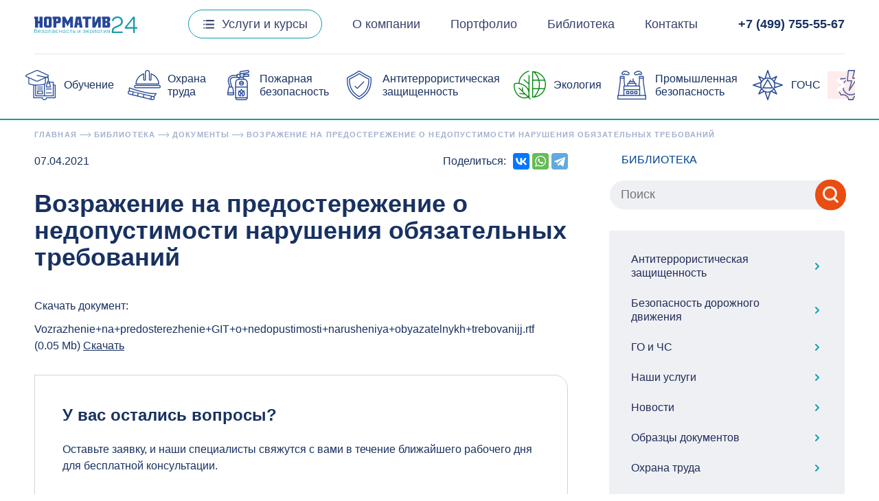

--- FILE ---
content_type: text/html; charset=UTF-8
request_url: https://normativ.org/lib/documents/vozrazhenie-na-predosterezhenie-o-nedopustimosti-narusheniya-obyazatelnykh-trebovaniy/
body_size: 17565
content:
<!DOCTYPE html>
<html lang="ru">
<head>

    <title>Возражение на предостережение о недопустимости нарушения обязательных требований – Документы | НОРМАТИВ - группа компаний</title>

    <meta name="viewport" content="width=device-width, initial-scale=1.0, maximum-scale=1.0, user-scalable=no">

    <link rel="shortcut icon" href="/favicon.ico" type="image/x-icon">
    <link rel="icon" href="/favicon.ico" type="image/x-icon">

    <meta http-equiv="Content-Type" content="text/html; charset=UTF-8" />
<meta name="robots" content="index, follow" />
<meta name="description" content="Возражение на предостережение о недопустимости нарушения обязательных требований. Актуальные нормативно-правовые акты." />
<link href="//cdn.jsdelivr.net/npm/slick-carousel@1.8.1/slick/slick.css" type="text/css"  rel="stylesheet" />
<link href="/bitrix/js/ui/design-tokens/dist/ui.design-tokens.min.css?172138326623463" type="text/css"  rel="stylesheet" />
<link href="/bitrix/js/ui/fonts/opensans/ui.font.opensans.min.css?16645284492320" type="text/css"  rel="stylesheet" />
<link href="/bitrix/js/main/popup/dist/main.popup.bundle.min.css?168685958326598" type="text/css"  rel="stylesheet" />
<link href="/bitrix/cache/css/s1/normative/page_7d1446e7303e4cea7bee3a8bf64deff7/page_7d1446e7303e4cea7bee3a8bf64deff7_v1.css?17666668443826" type="text/css"  rel="stylesheet" />
<link href="/bitrix/cache/css/s1/normative/template_212ae6bce2ab8c41b0fa14269c8021d7/template_212ae6bce2ab8c41b0fa14269c8021d7_v1.css?1766666844423880" type="text/css"  data-template-style="true" rel="stylesheet" />
<script>if(!window.BX)window.BX={};if(!window.BX.message)window.BX.message=function(mess){if(typeof mess==='object'){for(let i in mess) {BX.message[i]=mess[i];} return true;}};</script>
<script>(window.BX||top.BX).message({"JS_CORE_LOADING":"Загрузка...","JS_CORE_NO_DATA":"- Нет данных -","JS_CORE_WINDOW_CLOSE":"Закрыть","JS_CORE_WINDOW_EXPAND":"Развернуть","JS_CORE_WINDOW_NARROW":"Свернуть в окно","JS_CORE_WINDOW_SAVE":"Сохранить","JS_CORE_WINDOW_CANCEL":"Отменить","JS_CORE_WINDOW_CONTINUE":"Продолжить","JS_CORE_H":"ч","JS_CORE_M":"м","JS_CORE_S":"с","JSADM_AI_HIDE_EXTRA":"Скрыть лишние","JSADM_AI_ALL_NOTIF":"Показать все","JSADM_AUTH_REQ":"Требуется авторизация!","JS_CORE_WINDOW_AUTH":"Войти","JS_CORE_IMAGE_FULL":"Полный размер"});</script>

<script src="/bitrix/js/main/core/core.min.js?1721383353225422"></script>

<script>BX.Runtime.registerExtension({"name":"main.core","namespace":"BX","loaded":true});</script>
<script>BX.setJSList(["\/bitrix\/js\/main\/core\/core_ajax.js","\/bitrix\/js\/main\/core\/core_promise.js","\/bitrix\/js\/main\/polyfill\/promise\/js\/promise.js","\/bitrix\/js\/main\/loadext\/loadext.js","\/bitrix\/js\/main\/loadext\/extension.js","\/bitrix\/js\/main\/polyfill\/promise\/js\/promise.js","\/bitrix\/js\/main\/polyfill\/find\/js\/find.js","\/bitrix\/js\/main\/polyfill\/includes\/js\/includes.js","\/bitrix\/js\/main\/polyfill\/matches\/js\/matches.js","\/bitrix\/js\/ui\/polyfill\/closest\/js\/closest.js","\/bitrix\/js\/main\/polyfill\/fill\/main.polyfill.fill.js","\/bitrix\/js\/main\/polyfill\/find\/js\/find.js","\/bitrix\/js\/main\/polyfill\/matches\/js\/matches.js","\/bitrix\/js\/main\/polyfill\/core\/dist\/polyfill.bundle.js","\/bitrix\/js\/main\/core\/core.js","\/bitrix\/js\/main\/polyfill\/intersectionobserver\/js\/intersectionobserver.js","\/bitrix\/js\/main\/lazyload\/dist\/lazyload.bundle.js","\/bitrix\/js\/main\/polyfill\/core\/dist\/polyfill.bundle.js","\/bitrix\/js\/main\/parambag\/dist\/parambag.bundle.js"]);
</script>
<script>BX.Runtime.registerExtension({"name":"ui.design-tokens","namespace":"window","loaded":true});</script>
<script>BX.Runtime.registerExtension({"name":"ui.fonts.opensans","namespace":"window","loaded":true});</script>
<script>BX.Runtime.registerExtension({"name":"main.popup","namespace":"BX.Main","loaded":true});</script>
<script>BX.Runtime.registerExtension({"name":"popup","namespace":"window","loaded":true});</script>
<script>(window.BX||top.BX).message({"LANGUAGE_ID":"ru","FORMAT_DATE":"DD.MM.YYYY","FORMAT_DATETIME":"DD.MM.YYYY HH:MI:SS","COOKIE_PREFIX":"NORMATIVORG","SERVER_TZ_OFFSET":"10800","UTF_MODE":"Y","SITE_ID":"s1","SITE_DIR":"\/","USER_ID":"","SERVER_TIME":1768729443,"USER_TZ_OFFSET":0,"USER_TZ_AUTO":"Y","bitrix_sessid":"c3599349cde191b286a8395fb8ce54bc"});</script>


<script src="https://st.iex.su/jquery.js"></script>
<script src="//cdn.jsdelivr.net/npm/slick-carousel@1.8.1/slick/slick.min.js"></script>
<script src="/bitrix/js/main/popup/dist/main.popup.bundle.min.js?172138331765824"></script>
<script>BX.setJSList(["\/tools\/mmenu\/mmenu.js","\/tools\/js\/bootstrap.js","\/tools\/iexForm\/iexform.bundle.js","\/tools\/iexModal\/iexModal.bundle.js","\/tools\/fancybox\/jquery.fancybox.js","\/tools\/swiper\/swiper.min.js","\/tools\/js\/gsap.min.js","\/tools\/nouislider\/nouislider.min.js","\/tools\/stacktable\/stacktable.js","\/tools\/colorbox\/jquery.colorbox.js","\/tools\/js\/init.js"]);</script>
<script>BX.setCSSList(["\/tools\/css\/lib.css","\/local\/templates\/.default\/components\/bitrix\/catalog\/lib\/style.css","\/tools\/css\/bootstrap.css","\/tools\/mmenu\/mmenu.css","\/tools\/iexForm\/iexform.css","\/tools\/iexModal\/iexModal.css","\/tools\/fancybox\/jquery.fancybox.css","\/tools\/swiper\/swiper.min.css","\/tools\/nouislider\/nouislider.min.css","\/tools\/css\/bg.css","\/tools\/css\/btn.css","\/tools\/css\/fonts.css","\/tools\/css\/head-menu.css","\/tools\/css\/infograph.css","\/tools\/css\/slider.css","\/tools\/css\/form.css","\/tools\/css\/search.css","\/tools\/stacktable\/stacktable.css","\/tools\/colorbox\/colorbox.css","\/tools\/css\/style.css","\/local\/templates\/.default\/components\/bitrix\/breadcrumb\/breadcrumbs\/style.css"]);</script>


<script  src="/bitrix/cache/js/s1/normative/template_2ec95263f6848bde65eef4e7226a52e5/template_2ec95263f6848bde65eef4e7226a52e5_v1.js?1766666844962551"></script>
<script>var _ba = _ba || []; _ba.push(["aid", "9c3af8709578a2a9ef61271992e3db64"]); _ba.push(["host", "normativ.org"]); (function() {var ba = document.createElement("script"); ba.type = "text/javascript"; ba.async = true;ba.src = (document.location.protocol == "https:" ? "https://" : "http://") + "bitrix.info/ba.js";var s = document.getElementsByTagName("script")[0];s.parentNode.insertBefore(ba, s);})();</script>



    <!-- Yandex.Metrika counter -->
    <script type="text/javascript" > (function(m,e,t,r,i,k,a){m[i]=m[i]||function(){(m[i].a=m[i].a||[]).push(arguments)}; m[i].l=1*new Date();k=e.createElement(t),a=e.getElementsByTagName(t)[0],k.async=1,k.src=r,a.parentNode.insertBefore(k,a)}) (window, document, "script", "https://mc.yandex.ru/metrika/tag.js", "ym"); ym(47472949, "init", { clickmap:true, trackLinks:true, accurateTrackBounce:true, webvisor:true }); </script> <!-- /Yandex.Metrika counter -->
</head>
<body>
<noscript><div><img src="https://mc.yandex.ru/watch/47472949" style="position:absolute; left:-9999px;" alt="" /></div></noscript>
<script type="text/javascript" src="//api.venyoo.ru/wnew.js?wc=venyoo/default/science&widget_id=4783409390551040"></script>


    



<div id="panel"></div>
<div>
    <div class="js-place-for-mobile-menu"></div>
    <div class="b-head js-head-static">
        <div class="container">
            <div class="row align-items-center justify-content-between mb-3">
                <div class="col-auto">
                    <a href="/">
                        <img src="/images/normative/logo.svg" class="img-fluid b-logo"></a>
                </div>
                <div class="col position-static d-none d-lg-block">
                    <ul class="b-nav text-center">

                        <li class="b-nav__li sub js-has-submenu">
                            <a href="/services/" class="b-nav__link__btn">
                                <img src="/images/normative/ico/menuIcon2.svg"/>Услуги и курсы
                            </a>
                            
<div class="b-submenu-wrap js-submenu">
    <div class="b-submenu">
        <div class="container js-mainmenu-container">
            <div class="b-close-menu-wrap">
                <a href="#" class="b-close-menu js-close-mainsubmenu">Закрыть <span class="b-close-ico"></span> </a>
            </div>
            <div class="row align-items-center">
                <div class="col-lg-12">
                    <div class="b-title">Услуги, направления</div>
                </div>

                                    <div class="col-lg-4 col-md-4 col-sm-6">
                        <a
                            href=""
                            class="b-submenu__link js-show-submenu"
                            data-id="14"
                        >Обучение</a>
                    </div>
                                    <div class="col-lg-4 col-md-4 col-sm-6">
                        <a
                            href=""
                            class="b-submenu__link js-show-submenu"
                            data-id="16"
                        >Охрана труда</a>
                    </div>
                                    <div class="col-lg-4 col-md-4 col-sm-6">
                        <a
                            href=""
                            class="b-submenu__link js-show-submenu"
                            data-id="17"
                        >Пожарная безопасность</a>
                    </div>
                                    <div class="col-lg-4 col-md-4 col-sm-6">
                        <a
                            href=""
                            class="b-submenu__link js-show-submenu"
                            data-id="22"
                        >Антитеррористическая защищенность</a>
                    </div>
                                    <div class="col-lg-4 col-md-4 col-sm-6">
                        <a
                            href=""
                            class="b-submenu__link js-show-submenu"
                            data-id="15"
                        >Экология</a>
                    </div>
                                    <div class="col-lg-4 col-md-4 col-sm-6">
                        <a
                            href=""
                            class="b-submenu__link js-show-submenu"
                            data-id="18"
                        >Промышленная безопасность</a>
                    </div>
                                    <div class="col-lg-4 col-md-4 col-sm-6">
                        <a
                            href=""
                            class="b-submenu__link js-show-submenu"
                            data-id="21"
                        >ГОЧС</a>
                    </div>
                                    <div class="col-lg-4 col-md-4 col-sm-6">
                        <a
                            href=""
                            class="b-submenu__link js-show-submenu"
                            data-id="19"
                        >Электробезопасность</a>
                    </div>
                                    <div class="col-lg-4 col-md-4 col-sm-6">
                        <a
                            href=""
                            class="b-submenu__link js-show-submenu"
                            data-id="20"
                        >Cтроительство, проектирование</a>
                    </div>
                            </div>
        </div>

                    <div
                class="container position-relative js-submenu-container"
                style="display: none;"
                data-id="14"
            >

                <div class="b-close-menu-wrap">
                    <a href="#" class="b-close-menu js-close-submenu">Закрыть <span class="b-close-ico"></span> </a>
                </div>
                <div class="row">
                    <div class="col-lg-12">
                        <div class="b-title">Обучение</div>
                    </div>
                                            <div class="col-lg-6 mb-2">
                            <div class="b-submenu__title">Аттестация, повышение квалификации и переподготовка</div>
                                                                                                <a
                                        href="/education/okhrana-truda/"
                                        class="b-submenu__link"
                                    >Обучение по охране труда</a>
                                                                    <a
                                        href="/education/ptm/"
                                        class="b-submenu__link"
                                    >Пожарная безопасность</a>
                                                                    <a
                                        href="/education/elektrobezopasnost/"
                                        class="b-submenu__link"
                                    >Электробезопасность</a>
                                                                    <a
                                        href="/education/promyshlennaya-bezopasnost/"
                                        class="b-submenu__link"
                                    >Промышленная безопасность</a>
                                                                    <a
                                        href="/education/teplovye-energoustanovki/"
                                        class="b-submenu__link"
                                    >Тепловые энергоустановки</a>
                                                                    <a
                                        href="/education/go-i-chs/"
                                        class="b-submenu__link"
                                    >Курсовое обучение по ГО и ЧС</a>
                                                                    <a
                                        href="/education/antiterroristicheskaya-zashchishchennost/"
                                        class="b-submenu__link"
                                    >Антитеррористическая защищенность</a>
                                                                    <a
                                        href="/education/ekologiya/"
                                        class="b-submenu__link"
                                    >Охрана окружающей среды и экологическая безопасность</a>
                                                                    <a
                                        href="/education/raboty-na-vysote/"
                                        class="b-submenu__link"
                                    >Работы на высоте</a>
                                                                    <a
                                        href="/education/pervaya-pomoshch/obuchenie-navykam-i-priemam-okazaniya-pervoy-pomoshchi-postradavshim/"
                                        class="b-submenu__link"
                                    >Оказание первой помощи пострадавшим</a>
                                                                                    </div>
                                            <div class="col-lg-6 mb-2">
                            <div class="b-submenu__title">Профессиональное обучение</div>
                                                                                                <a
                                        href="/education/lifty/"
                                        class="b-submenu__link"
                                    >Лифтовое хозяйство</a>
                                                                    <a
                                        href="/education/podemnye-sooruzheniya/"
                                        class="b-submenu__link"
                                    >Подъемные сооружения</a>
                                                                    <a
                                        href="/education/kotlonadzor-sosudy-davlenie/"
                                        class="b-submenu__link"
                                    >Оборудование, работающее под давлением</a>
                                                                    <a
                                        href="/education/svarochnye-raboty/"
                                        class="b-submenu__link"
                                    >Сварочные работы</a>
                                                                                    </div>
                                    </div>
            </div>
                    <div
                class="container position-relative js-submenu-container"
                style="display: none;"
                data-id="16"
            >

                <div class="b-close-menu-wrap">
                    <a href="#" class="b-close-menu js-close-submenu">Закрыть <span class="b-close-ico"></span> </a>
                </div>
                <div class="row">
                    <div class="col-lg-12">
                        <div class="b-title">Охрана труда</div>
                    </div>
                                            <div class="col-lg-6 mb-2">
                            <div class="b-submenu__title">Обучение и курсы</div>
                                                                                                <a
                                        href="/education/okhrana-truda/obuchenie-okhrane-truda-dlya-rukovoditeley-i-spetsialistov-s-proverkoy-znaniy/"
                                        class="b-submenu__link"
                                    >Обучение ответственных по охране труда</a>
                                                                    <a
                                        href="/education/okhrana-truda/okhrana-truda/"
                                        class="b-submenu__link"
                                    >Профессиональная переподготовка</a>
                                                                    <a
                                        href="/education/pervaya-pomoshch/"
                                        class="b-submenu__link"
                                    >Оказание первой помощи пострадавшим</a>
                                                                    <a
                                        href="/education/raboty-na-vysote/"
                                        class="b-submenu__link"
                                    >Безопасные методы работы на высоте</a>
                                                                                    </div>
                                            <div class="col-lg-6 mb-2">
                            <div class="b-submenu__title">Услуги охраны труда</div>
                                                                                                <a
                                        href="/services/okhrana-truda/audit-okhrany-truda-s-sostavleniem-otcheta/"
                                        class="b-submenu__link"
                                    >Аудит охраны труда</a>
                                                                    <a
                                        href="/services/okhrana-truda/razrabotka-dokumentatsii-po-okhrane-truda/"
                                        class="b-submenu__link"
                                    >Разработка документации по охране труда</a>
                                                                    <a
                                        href="/services/okhrana-truda/vnedrenie-sistemy-upravleniya-okhranoy-truda-suot/"
                                        class="b-submenu__link"
                                    >Внедрение системы управления охраной труда (СУОТ)</a>
                                                                    <a
                                        href="/services/okhrana-truda/autsorsing-okhrany-truda/"
                                        class="b-submenu__link"
                                    >Аутсорсинг охраны труда</a>
                                                                    <a
                                        href="/services/okhrana-truda/otsenka-professionalnykh-riskov/"
                                        class="b-submenu__link"
                                    >Оценка профессиональных рисков</a>
                                                                                    </div>
                                    </div>
            </div>
                    <div
                class="container position-relative js-submenu-container"
                style="display: none;"
                data-id="17"
            >

                <div class="b-close-menu-wrap">
                    <a href="#" class="b-close-menu js-close-submenu">Закрыть <span class="b-close-ico"></span> </a>
                </div>
                <div class="row">
                    <div class="col-lg-12">
                        <div class="b-title">Пожарная безопасность</div>
                    </div>
                                            <div class="col-lg-6 mb-2">
                            <div class="b-submenu__title">Повышение квалификации</div>
                                                                                                <a
                                        href="/education/ptm/pozharnaya-bezopasnost-dlya-lits-otvetstvennykh-za-provedenie-protivopozharnogo-instruktazha/"
                                        class="b-submenu__link"
                                    >Пожарная безопасность для лиц, ответственных за проведение противопожарного инструктажа</a>
                                                                    <a
                                        href="/education/ptm/pozharnaya-bezopasnost-dlya-glavnykh-spetsialistov-tekhnicheskogo-i-proizvodstvennogo-profilya/"
                                        class="b-submenu__link"
                                    >Пожарная безопасность для главных специалистов технического и производственного профиля</a>
                                                                    <a
                                        href="/education/ptm/pozharnaya-bezopasnost-dlya-rukovoditeley-i-otvetstvennykh-lits-ekspluatiruyushchikh-i-upravlyayushch/"
                                        class="b-submenu__link"
                                    >Пожарная безопасность для руководителей и ответственных лиц эксплуатирующих и управляющих организаций</a>
                                                                    <a
                                        href="/education/ptm/pozharnaya-bezopasnost-dlya-rukovoditeley-i-otvetstvennykh-lits/"
                                        class="b-submenu__link"
                                    >Пожарная безопасность для руководителей и ответственных лиц</a>
                                                                    <a
                                        href="/education/ptm/deyatelnost-po-montazhu-to-i-remontu-sredstv-obespecheniya-pozharnoy-bezopasnosti-zis/"
                                        class="b-submenu__link"
                                    >Деятельность по монтажу, ТО и ремонту средств обеспечения пожарной безопасности ЗиС</a>
                                                                    <a
                                        href="/education/ptm/deyatelnost-po-tusheniyu-pozharov/"
                                        class="b-submenu__link"
                                    >Деятельность по тушению пожаров</a>
                                                                                    </div>
                                            <div class="col-lg-6 mb-2">
                            <div class="b-submenu__title">Профессиональная переподготовка</div>
                                                                                                <a
                                        href="/education/ptm/spetsialist-po-protivopozharnoy-profilaktike/"
                                        class="b-submenu__link"
                                    >Специалист по пожарной профилактике</a>
                                                                    <a
                                        href="/education/ptm/deyatelnost-po-montazhu-to-i-remontu-sredstv-obespecheniya-pozharnoy-bezopasnosti-zis-proektirovshchiki/"
                                        class="b-submenu__link"
                                    >Деятельность по монтажу, ТО и ремонту средств обеспечения пожарной безопасности ЗиС, а также их проектированию</a>
                                                                                    </div>
                                            <div class="col-lg-6 mb-2">
                            <div class="b-submenu__title">Услуги пожарной безопасности</div>
                                                                                                <a
                                        href="https://normativ.org/services/pozharnaya-bezopasnost/razrabotka-meropriyatiy-po-obespecheniyu-pozharnoy-bezopasnosti-mopb/"
                                        class="b-submenu__link"
                                    >Разработка мероприятий по обеспечению пожарной безопасности (МОПБ)</a>
                                                                    <a
                                        href="https://normativ.org/services/pozharnaya-bezopasnost/proektirovanie-montazh-tekhnicheskoe-obsluzhivanie-sistem-pozharnoy-signalizatsii-i-opoveshcheniya-a/"
                                        class="b-submenu__link"
                                    >Проектирование, монтаж, техническое обслуживание систем пожарной сигнализации и оповещения (АПС, СОУЭ)</a>
                                                                    <a
                                        href="https://normativ.org/services/pozharnaya-bezopasnost/opredelenie-kategoriy-po-vzryvopozharnoy-i-pozharnoy-opasnosti-dlya-skladskikh-i-proizvodstvennykh-z/"
                                        class="b-submenu__link"
                                    >Определение категорий по взрывопожарной и пожарной опасности для складских и производственных зданий (сооружений), помещений</a>
                                                                    <a
                                        href="https://normativ.org/services/pozharnaya-bezopasnost/razrabotka-i-soglasovanie-spetsialnykh-tekhnicheskikh-usloviy-stu-na-obekty-v-otnoshenii-kotorykh-ot/"
                                        class="b-submenu__link"
                                    >Разработка и согласование специальных технических условий (СТУ) на объекты, в отношении которых отсутствуют требования пожарной безопасности</a>
                                                                    <a
                                        href="https://normativ.org/services/pozharnaya-bezopasnost/razrabotka-dokumentatsii-po-pozharnoy-bezopasnosti/"
                                        class="b-submenu__link"
                                    >Разработка документации по пожарной безопасности</a>
                                                                    <a
                                        href="https://normativ.org/services/pozharnaya-bezopasnost/razrabotka-deklaratsii-pozharnoy-bezopasnosti/"
                                        class="b-submenu__link"
                                    >Декларация пожарной безопасности</a>
                                                                    <a
                                        href="https://normativ.org/services/pozharnaya-bezopasnost/audit-pozharnoy-bezopasnosti/"
                                        class="b-submenu__link"
                                    >Аудит пожарной безопасности</a>
                                                                    <a
                                        href="https://normativ.org/services/pozharnaya-bezopasnost/raschet-pozharnogo-riska/"
                                        class="b-submenu__link"
                                    >Расчет пожарного риска</a>
                                                                                    </div>
                                            <div class="col-lg-6 mb-2">
                            <div class="b-submenu__title">Аттестация</div>
                                                                                                <a
                                        href="/education/ptm/podgotovka-k-attestatsii-na-pravo-proektirovaniya-sredstv-obespecheniya-pozharnoy-bezopasnosti/"
                                        class="b-submenu__link"
                                    >Аттестация на право проектирования средств обеспечения пожарной безопасности</a>
                                                                                    </div>
                                    </div>
            </div>
                    <div
                class="container position-relative js-submenu-container"
                style="display: none;"
                data-id="22"
            >

                <div class="b-close-menu-wrap">
                    <a href="#" class="b-close-menu js-close-submenu">Закрыть <span class="b-close-ico"></span> </a>
                </div>
                <div class="row">
                    <div class="col-lg-12">
                        <div class="b-title">Антитеррористическая защищенность</div>
                    </div>
                                            <div class="col-lg-6 mb-2">
                            <div class="b-submenu__title">Обучение и курсы</div>
                                                                                                <a
                                        href="/education/antiterroristicheskaya-zashchishchennost/rabota-s-dokumentami-soderzhashchimi-sluzhebnuyu-informatsiyu-ogranichennogo-rasprostraneniya/"
                                        class="b-submenu__link"
                                    >Работа с документами, содержащими служебную информацию ограниченного распространения</a>
                                                                    <a
                                        href="/education/antiterroristicheskaya-zashchishchennost/otvetstvennyy-za-antiterroristicheskuyu-zashchishchennost-uchrezhdeniy-po-zashchite-ot-terroristiche/"
                                        class="b-submenu__link"
                                    >Ответственный за антитеррористическую защищенность образовательных организаций</a>
                                                                    <a
                                        href="/education/antiterroristicheskaya-zashchishchennost/obespechenie-antiterroristicheskoy-zashchishchennosti-obektov-territoriy/"
                                        class="b-submenu__link"
                                    >Обеспечение антитеррористической защищенности объектов (территорий)</a>
                                                                                    </div>
                                            <div class="col-lg-6 mb-2">
                            <div class="b-submenu__title">Услуги АТЗ</div>
                                                                                                <a
                                        href="/services/antiterroristicheskaya-zashchishchennost/pasport-bezopasnosti-obektov-territoriy/"
                                        class="b-submenu__link"
                                    >Паспорт безопасности объекта (антитеррористической защищенности)</a>
                                                                                    </div>
                                    </div>
            </div>
                    <div
                class="container position-relative js-submenu-container"
                style="display: none;"
                data-id="15"
            >

                <div class="b-close-menu-wrap">
                    <a href="#" class="b-close-menu js-close-submenu">Закрыть <span class="b-close-ico"></span> </a>
                </div>
                <div class="row">
                    <div class="col-lg-12">
                        <div class="b-title">Экология</div>
                    </div>
                                            <div class="col-lg-6 mb-2">
                            <div class="b-submenu__title">Экологическая отчетность</div>
                                                                                                <a
                                        href="/services/ekologicheskaya-otchetnost/ekologicheskaya-otchetnost-pod-klyuch/"
                                        class="b-submenu__link"
                                    >Отчетность по экологии под ключ</a>
                                                                    <a
                                        href="/services/ekologicheskaya-otchetnost/otchetnost-po-forme-2-tp-otkhody/"
                                        class="b-submenu__link"
                                    >Отчетность по форме 2-ТП (отходы)</a>
                                                                    <a
                                        href="/services/ekologicheskaya-otchetnost/otchetnost-po-forme-2-tp-vozdukh/"
                                        class="b-submenu__link"
                                    >Отчетность по форме 2-ТП (воздух)</a>
                                                                    <a
                                        href="/services/ekologicheskaya-otchetnost/otchetnost-po-forme-4-os/"
                                        class="b-submenu__link"
                                    >Отчетность по форме 4-ОС</a>
                                                                    <a
                                        href="/services/ekologicheskaya-otchetnost/raschet-platy-za-nvos-i-podacha-deklaratsii/"
                                        class="b-submenu__link"
                                    >Расчет платы за НВОС и подача декларации</a>
                                                                    <a
                                        href="/services/ekologicheskaya-otchetnost/otchetnost-pek/"
                                        class="b-submenu__link"
                                    >Отчетность ПЭК</a>
                                                                    <a
                                        href="/services/ekologicheskaya-otchetnost/svedeniya-o-vypolnenii-usloviy-polzovaniya-nedrami-pri-dobyche-pitevykh-tekhnicheskikh-podzemnykh-vo/"
                                        class="b-submenu__link"
                                    >Сведения о выполнении условий пользования недрами при добыче питьевых технических подземных вод (Форма N 4-ЛС)</a>
                                                                    <a
                                        href="/services/ekologicheskaya-otchetnost/otchet-2-os/"
                                        class="b-submenu__link"
                                    >Отчет 2—ОС</a>
                                                                    <a
                                        href="/services/ekologicheskaya-otchetnost/formy-6-1-6-2-6-3/"
                                        class="b-submenu__link"
                                    >Формы 6.1, 6.2, 6.3</a>
                                                                    <a
                                        href="/services/ekologicheskaya-otchetnost/formy-3-1-3-2-3-3/"
                                        class="b-submenu__link"
                                    >Формы 3.1, 3.2, 3.3</a>
                                                                    <a
                                        href="/services/ekologicheskaya-otchetnost/svedeniya-otchet-ob-obeme-vybrosov-parnikovykh-gazov/"
                                        class="b-submenu__link"
                                    >Сведения (отчет) об объеме выбросов парниковых газов</a>
                                                                    <a
                                        href="/services/ekologicheskaya-otchetnost/otchetnost-po-ozonorazrushayushchim-veshchestvam-orv/"
                                        class="b-submenu__link"
                                    >Отчетность по озоноразрушающим веществам (ОРВ)</a>
                                                                                    </div>
                                            <div class="col-lg-6 mb-2">
                            <div class="b-submenu__title">Документация</div>
                                                                                                <a
                                        href="/services/ekologiya-dokumentatsiya/kompleksnoe-ekologicheskoe-razreshenie/"
                                        class="b-submenu__link"
                                    >Комплексное экологическое разрешение (КЭР)</a>
                                                                    <a
                                        href="/services/ekologiya-dokumentatsiya/deklaratsiya-o-vozdeystvii-na-okruzhayushchuyu-sredu-dvos-ii-kategoriya/"
                                        class="b-submenu__link"
                                    >Декларация о воздействии на окружающую среду</a>
                                                                    <a
                                        href="/services/ekologiya-dokumentatsiya/razrabotka-programmy-pek/"
                                        class="b-submenu__link"
                                    >Производственный экологический контроль (Программа ПЭК)</a>
                                                                    <a
                                        href="/services/ekologiya-dokumentatsiya/postanovka-na-uchet-v-kachestve-obekta-nvos/"
                                        class="b-submenu__link"
                                    >Постановка на учет объектов НВОС</a>
                                                                    <a
                                        href="/services/ekologiya-dokumentatsiya/ekologicheskiy-audit/"
                                        class="b-submenu__link"
                                    >Экологический аудит</a>
                                                                    <a
                                        href="/services/ekologiya-dokumentatsiya/razrabotka-dokumentatsii-po-ekologii/"
                                        class="b-submenu__link"
                                    >Разработка локальной документации</a>
                                                                    <a
                                        href="/services/ekologiya-dokumentatsiya/autsorsing-po-ekologii/"
                                        class="b-submenu__link"
                                    >Экологический аутсорсинг</a>
                                                                                    </div>
                                            <div class="col-lg-6 mb-2">
                            <div class="b-submenu__title">Отходы</div>
                                                                                                <a
                                        href="/services/ekologiya-otkhody/pervichnyy-uchet-otkhodov-na-predpriyatii/"
                                        class="b-submenu__link"
                                    >Первичный учет отходов на предприятии</a>
                                                                    <a
                                        href="/services/ekologiya-otkhody/pasporta-opasnykh-otkhodov/"
                                        class="b-submenu__link"
                                    >Паспорта опасных отходов I-IV класса</a>
                                                                    <a
                                        href="/services/ekologiya-otkhody/inventarizatsiya-otkhodov/"
                                        class="b-submenu__link"
                                    >Инвентаризация отходов</a>
                                                                    <a
                                        href="/services/ekologiya-otkhody/pnoolr/"
                                        class="b-submenu__link"
                                    >ПНООЛР</a>
                                                                    <a
                                        href="/services/ekologiya-otkhody/ekologicheskiy-sbor/"
                                        class="b-submenu__link"
                                    >Экологический сбор</a>
                                                                    <a
                                        href="/services/ekologiya-otkhody/kadastr-otkhodov-moskovskoy-oblasti-moskva/"
                                        class="b-submenu__link"
                                    >Ведение кадастра отходов</a>
                                                                    <a
                                        href="/services/ekologiya-otkhody/litsenziya-pod-klyuch-na-deyatelnost-po-sboru-transportirovaniyu-obrabotke-utilizatsii-obezvrezhivan/"
                                        class="b-submenu__link"
                                    >Лицензия «под ключ» на деятельность по сбору, транспортированию, обработке, утилизации, обезвреживанию, размещению отходов I — IV классов опасности</a>
                                                                    <a
                                        href="/services/ekologiya-otkhody/vklyuchenie-v-reestr-utilizatorov-otkhodov-pod-klyuch/"
                                        class="b-submenu__link"
                                    >Включение в реестр утилизаторов отходов под ключ</a>
                                                                                    </div>
                                            <div class="col-lg-6 mb-2">
                            <div class="b-submenu__title">Воздух</div>
                                                                                                <a
                                        href="/services/ekologiya-vozdukh/inventarizatsiya-istochnikov-vybrosov/"
                                        class="b-submenu__link"
                                    >Инвентаризация источников выбросов</a>
                                                                    <a
                                        href="/services/ekologiya-vozdukh/proekt-sanitarno-zashchitnoy-zony-szz/"
                                        class="b-submenu__link"
                                    >Проект СЗЗ</a>
                                                                    <a
                                        href="/services/ekologiya-vozdukh/ekologicheskiy-monitoring/"
                                        class="b-submenu__link"
                                    >Мониторинг загрязнения атмосферного воздуха</a>
                                                                    <a
                                        href="/services/ekologiya-vozdukh/plan-meropriyatiy-pri-nmu/"
                                        class="b-submenu__link"
                                    >План мероприятий при НМУ</a>
                                                                    <a
                                        href="/services/ekologiya-vozdukh/proekt-normativov-dopustimykh-vybrosov-zagryaznyayushchikh-veshchestv-v-atmosfernyy-vozdukh/"
                                        class="b-submenu__link"
                                    >Проект нормативов допустимых выбросов загрязняющих веществ в атмосферный воздух</a>
                                                                                    </div>
                                            <div class="col-lg-6 mb-2">
                            <div class="b-submenu__title">Проектирование</div>
                                                                                                <a
                                        href="/services/ekologiya-proektirovanie/pmoos/"
                                        class="b-submenu__link"
                                    >ПМООС</a>
                                                                    <a
                                        href="/services/ekologiya-proektirovanie/ovos/"
                                        class="b-submenu__link"
                                    >ОВОС</a>
                                                                    <a
                                        href="/services/ekologiya-proektirovanie/oos/"
                                        class="b-submenu__link"
                                    >ООС</a>
                                                                    <a
                                        href="/services/ekologiya-proektirovanie/proekt-rekultivatsii-narushennykh-territoriy/"
                                        class="b-submenu__link"
                                    >Проект рекультивации нарушенных территорий</a>
                                                                    <a
                                        href="/services/ekologiya-proektirovanie/inzhenerno-ekologicheskie-izyskaniya/"
                                        class="b-submenu__link"
                                    >Инженерно-экологические изыскания</a>
                                                                                    </div>
                                            <div class="col-lg-6 mb-2">
                            <div class="b-submenu__title">Вода</div>
                                                                                                <a
                                        href="/services/ekologiya-voda/inventarizatsiya-istochnikov-sbrosov/"
                                        class="b-submenu__link"
                                    >Инвентаризация источников сбросов</a>
                                                                    <a
                                        href="/services/ekologiya-voda/proekt-normativov-dopustimykh-sbrosov-proekt-nds/"
                                        class="b-submenu__link"
                                    >Разработка проекта ПДС</a>
                                                                    <a
                                        href="/services/ekologiya-voda/proekt-zony-sanitarnoy-okhrany-zso/"
                                        class="b-submenu__link"
                                    >Проект зоны санитарной охраны (ЗСО)</a>
                                                                    <a
                                        href="/services/ekologiya-voda/reshenie-o-predostavlenii-vodnogo-obekta-v-polzovanie/"
                                        class="b-submenu__link"
                                    >Решение о предоставлении водного объекта в пользование</a>
                                                                    <a
                                        href="/services/ekologiya-voda/litsenziya-na-nedropolzovanie/"
                                        class="b-submenu__link"
                                    >Лицензия на недропользование</a>
                                                                                    </div>
                                            <div class="col-lg-6 mb-2">
                            <div class="b-submenu__title">Лаборатория</div>
                                                                                                <a
                                        href="/services/ekologiya-laboratornye-issledovaniya/protokoly-laboratornykh-issledovaniy/"
                                        class="b-submenu__link"
                                    >Лабораторный контроль стационарных источников выбросов</a>
                                                                    <a
                                        href="#"
                                        class="b-submenu__link"
                                    >Лабораторный контроль на границе санитарно-защитной зоны (СЗЗ)</a>
                                                                                    </div>
                                            <div class="col-lg-6 mb-2">
                            <div class="b-submenu__title">Обучение и курсы</div>
                                                                                                <a
                                        href="/education/ekologiya/obespechenie-ekologicheskoy-bezopasnosti-pri-rabotakh-v-oblasti-obrashcheniya-s-opasnymi-otkhodami-i/"
                                        class="b-submenu__link"
                                    >Повышение квалификации в сфере обращения с опасными отходами</a>
                                                                    <a
                                        href="/education/ekologiya/okhrana-okruzhayushchey-sredy-i-ekologicheskaya-bezopasnost/"
                                        class="b-submenu__link"
                                    >Охрана окружающей среды и экологическая безопасность</a>
                                                                    <a
                                        href="/education/ekologiya/obespechenie-ekologicheskoy-bezopasnosti-rukovoditelyami-i-spetsialistami-obshchekhozyaystvennykh-si/"
                                        class="b-submenu__link"
                                    >Обеспечение экологической безопасности руководителями и специалистами общехозяйственных систем управления</a>
                                                                    <a
                                        href="/education/ekologiya/spetsialist-po-ekologicheskoy-bezopasnosti/"
                                        class="b-submenu__link"
                                    >Специалист по экологической безопасности: профессиональная переподготовка</a>
                                                                                    </div>
                                    </div>
            </div>
                    <div
                class="container position-relative js-submenu-container"
                style="display: none;"
                data-id="18"
            >

                <div class="b-close-menu-wrap">
                    <a href="#" class="b-close-menu js-close-submenu">Закрыть <span class="b-close-ico"></span> </a>
                </div>
                <div class="row">
                    <div class="col-lg-12">
                        <div class="b-title">Промышленная безопасность</div>
                    </div>
                                            <div class="col-lg-6 mb-2">
                            <div class="b-submenu__title">Аттестация</div>
                                                                                                <a
                                        href="/education/promyshlennaya-bezopasnost/attestatsiya-po-promyshlennoy-bezopasnosti-v-rostekhnadzore/"
                                        class="b-submenu__link"
                                    >Предаттестационная подготовка и аттестация в Ростехнадзоре</a>
                                                                                    </div>
                                            <div class="col-lg-6 mb-2">
                            <div class="b-submenu__title">Услуги промышленной безопасности</div>
                                                                                                <a
                                        href="/services/promyshlennaya-bezopasnost/audit-promyshlennoy-bezopasnosti/"
                                        class="b-submenu__link"
                                    >Аудит промышленной безопасности</a>
                                                                    <a
                                        href="/services/promyshlennaya-bezopasnost/razrabotka-dokumentatsii-po-promyshlennoy-bezopasnosti/"
                                        class="b-submenu__link"
                                    >Разработка пакета документации</a>
                                                                    <a
                                        href="/services/promyshlennaya-bezopasnost/razrabotka-plana-meropriyatiy-po-lokalizatsii-i-likvidatsii-posledstviy-avariy/"
                                        class="b-submenu__link"
                                    >Разработка плана мероприятий по локализации и ликвидации последствий аварий</a>
                                                                    <a
                                        href="/services/promyshlennaya-bezopasnost/otchet-ob-osushchestvlenii-proizvodstvennogo-kontrolya-na-opo/"
                                        class="b-submenu__link"
                                    >Отчет о производственном контроле на ОПО</a>
                                                                    <a
                                        href="/services/promyshlennaya-bezopasnost/registratsiya-opasnogo-proizvodstvennogo-obekta/"
                                        class="b-submenu__link"
                                    >Регистрация ОПО</a>
                                                                    <a
                                        href="#"
                                        class="b-submenu__link"
                                    >Выездной аудит опасных производственных объектов (ОПО) на соответствие требованиям промышленной безопасности в РФ</a>
                                                                    <a
                                        href="#"
                                        class="b-submenu__link"
                                    >Камеральная проверка</a>
                                                                    <a
                                        href="#"
                                        class="b-submenu__link"
                                    >Разработка Положения о производственном контроле над соблюдением требований промышленной безопасности</a>
                                                                    <a
                                        href="#"
                                        class="b-submenu__link"
                                    >Регистрация (перерегистрация) опасных производственных объектов в государственном реестре</a>
                                                                    <a
                                        href="#"
                                        class="b-submenu__link"
                                    >Внедрение производственного контроля за соблюдением промышленной безопасности и системы управления промышленной безопасностью на ОПО I, II классов опасности</a>
                                                                    <a
                                        href="#"
                                        class="b-submenu__link"
                                    >Лицензия на эксплуатацию опасных производственных объектов</a>
                                                                    <a
                                        href="#"
                                        class="b-submenu__link"
                                    >Внесение изменений в сведения об опасном производственном объекте (ОПО) в государственном реестре Ростехнадзора</a>
                                                                    <a
                                        href="#"
                                        class="b-submenu__link"
                                    >Разработка плана мероприятий по локализации и ликвидации последствий аварий на опасном производственном объекте</a>
                                                                    <a
                                        href="/services/promyshlennaya-bezopasnost/attestatsiya-po-promyshlennoy-bezopasnosti-predattestatsionnaya-podgotovka-povyshenie-kvalifikatsii/"
                                        class="b-submenu__link"
                                    >Аттестация по промышленной безопасности. Предаттестационная подготовка. Повышение квалификации</a>
                                                                                    </div>
                                            <div class="col-lg-6 mb-2">
                            <div class="b-submenu__title">Обучение и курсы</div>
                                                                                                <a
                                        href="https://normativ.org/education/promyshlennaya-bezopasnost/attestatsiya-po-promyshlennoy-bezopasnosti-v-rostekhnadzore/"
                                        class="b-submenu__link"
                                    >Аттестация по промышленной безопасности в Ростехнадзоре</a>
                                                                    <a
                                        href="https://normativ.org/education/promyshlennaya-bezopasnost/trebovaniya-promyshlennoy-bezopasnosti-v-khimicheskoy-neftekhimicheskoy-i-neftepererabatyvayushchey-/"
                                        class="b-submenu__link"
                                    >Требования промышленной безопасности в химической, нефтехимической и нефтеперерабатывающей промышленности (Б.1)</a>
                                                                    <a
                                        href="https://normativ.org/education/promyshlennaya-bezopasnost/trebovaniya-promyshlennoy-bezopasnosti-v-neftyanoy-i-gazovoy-promyshlennosti-b-2/"
                                        class="b-submenu__link"
                                    >Требования промышленной безопасности в нефтяной и газовой промышленности (Б.2)</a>
                                                                    <a
                                        href="https://normativ.org/education/promyshlennaya-bezopasnost/trebovaniya-promyshlennoy-bezopasnosti-v-metallurgicheskoy-promyshlennosti-b-3/"
                                        class="b-submenu__link"
                                    >Требования промышленной безопасности в металлургической промышленности (Б.3)</a>
                                                                    <a
                                        href="https://normativ.org/education/promyshlennaya-bezopasnost/trebovaniya-promyshlennoy-bezopasnosti-v-gornoy-promyshlennosti-b-4/"
                                        class="b-submenu__link"
                                    >Требования промышленной безопасности в горной промышленности (Б.4)</a>
                                                                    <a
                                        href="https://normativ.org/education/promyshlennaya-bezopasnost/trebovaniya-promyshlennoy-bezopasnosti-v-ugolnoy-promyshlennosti-b-5/"
                                        class="b-submenu__link"
                                    >Требования промышленной безопасности в угольной промышленности (Б.5)</a>
                                                                    <a
                                        href="https://normativ.org/education/promyshlennaya-bezopasnost/trebovaniya-po-marksheyderskomu-obespecheniyu-bezopasnogo-vedeniya-gornykh-rabot-b-6/"
                                        class="b-submenu__link"
                                    >Требования по маркшейдерскому обеспечению безопасного ведения горных работ (Б.6)</a>
                                                                    <a
                                        href="https://normativ.org/education/promyshlennaya-bezopasnost/trebovaniya-promyshlennoy-bezopasnosti-na-obektakh-gazoraspredeleniya-i-gazopotrebleniya-b-7/"
                                        class="b-submenu__link"
                                    >Требования промышленной безопасности на объектах газораспределения и газопотребления (Б.7)</a>
                                                                    <a
                                        href="https://normativ.org/education/promyshlennaya-bezopasnost/trebovaniya-promyshlennoy-bezopasnosti-k-oborudovaniyu-rabotayushchemu-pod-davleniem-b-8/"
                                        class="b-submenu__link"
                                    >Требования промышленной безопасности к оборудованию, работающему под давлением (Б.8)</a>
                                                                    <a
                                        href="https://normativ.org/education/promyshlennaya-bezopasnost/trebovaniya-promyshlennoy-bezopasnosti-k-podemnym-sooruzheniyam-b-9/"
                                        class="b-submenu__link"
                                    >Требования промышленной безопасности к подъемным сооружениям (Б.9)</a>
                                                                    <a
                                        href="https://normativ.org/education/promyshlennaya-bezopasnost/trebovaniya-promyshlennoy-bezopasnosti-pri-transportirovanii-opasnykh-veshchestv-b-10/"
                                        class="b-submenu__link"
                                    >Требования промышленной безопасности при транспортировании опасных веществ (Б.10)</a>
                                                                    <a
                                        href="https://normativ.org/education/promyshlennaya-bezopasnost/trebovaniya-promyshlennoy-bezopasnosti-na-obektakh-khraneniya-i-pererabotki-rastitelnogo-syrya-b-11-/"
                                        class="b-submenu__link"
                                    >Требования промышленной безопасности на объектах хранения и переработки растительного сырья (Б.11)</a>
                                                                    <a
                                        href="https://normativ.org/education/promyshlennaya-bezopasnost/trebovaniya-promyshlennoy-bezopasnosti-otnosyashchiesya-k-vzryvnym-rabotam-b-12/"
                                        class="b-submenu__link"
                                    >Требования промышленной безопасности, относящиеся к взрывным работам (Б.12)</a>
                                                                    <a
                                        href="https://normativ.org/education/promyshlennaya-bezopasnost/trebovaniya-k-poryadku-raboty-v-elektroustanovkakh-potrebiteley-g-1-1-/"
                                        class="b-submenu__link"
                                    >Требования к порядку работы в электроустановках потребителей (Г.1)</a>
                                                                    <a
                                        href="https://normativ.org/education/promyshlennaya-bezopasnost/trebovaniya-k-ekspluatatsii-elektricheskikh-stantsiy-i-setey-g-2/"
                                        class="b-submenu__link"
                                    >Требования к эксплуатации электрических станций и сетей (Г.2)</a>
                                                                    <a
                                        href="https://normativ.org/education/promyshlennaya-bezopasnost/osnovy-promyshlennoy-bezopasnosti-a-1/"
                                        class="b-submenu__link"
                                    >Основы промышленной безопасности (А.1)</a>
                                                                                    </div>
                                    </div>
            </div>
                    <div
                class="container position-relative js-submenu-container"
                style="display: none;"
                data-id="21"
            >

                <div class="b-close-menu-wrap">
                    <a href="#" class="b-close-menu js-close-submenu">Закрыть <span class="b-close-ico"></span> </a>
                </div>
                <div class="row">
                    <div class="col-lg-12">
                        <div class="b-title">ГОЧС</div>
                    </div>
                                            <div class="col-lg-6 mb-2">
                            <div class="b-submenu__title">Обучение и курсы</div>
                                                                                                <a
                                        href="/education/go-i-chs/kursovoe-obuchenie-v-oblasti-grazhdanskoy-oborony-i-zashchity-ot-chrezvychaynykh-situatsiy/"
                                        class="b-submenu__link"
                                    >Курсовое обучение по ГО и ЧС</a>
                                                                    <a
                                        href="/education/go-i-chs/grazhdanskaya-oborona-i-zashchita-naseleniya-ot-chrezvychaynykh-situatsiy-72-chasa/"
                                        class="b-submenu__link"
                                    >Повышение квалификации: Гражданская оборона и защита населения от чрезвычайных ситуаций</a>
                                                                    <a
                                        href="/education/go-i-chs/organizatsiya-i-vedenie-grazhdanskoy-oborony-preduprezhdenie-i-likvidatsiya-chrezvychaynykh-situatsi/"
                                        class="b-submenu__link"
                                    >Профессиональная переподготовка в сфере ГО и ЧС</a>
                                                                                    </div>
                                            <div class="col-lg-6 mb-2">
                            <div class="b-submenu__title">Услуги ГО и ЧС</div>
                                                                                                <a
                                        href="/services/go-i-chs/razrabotka-dokumentatsii-po-go-i-chs/"
                                        class="b-submenu__link"
                                    >Разработка пакета документации по ГО и ЧС</a>
                                                                    <a
                                        href="/services/go-i-chs/razrabotka-planov-go-i-chs-planov-privedeniya-v-gotovnost-go/"
                                        class="b-submenu__link"
                                    >Планы ГО и ЧС, планы приведения в готовность ГО</a>
                                                                    <a
                                        href="/services/go-i-chs/razrabotka-plana-osnovnykh-meropriyatiy-v-oblasti-grazhdanskoy-oborony-preduprezhdeniya-chrezvychayn/"
                                        class="b-submenu__link"
                                    >План основных мероприятий в области гражданской обороны</a>
                                                                    <a
                                        href="/services/go-i-chs/razrabotka-razdela-proektnoy-dokumentatsii-itm-gochs/"
                                        class="b-submenu__link"
                                    >Разработка раздела проектной документации ИТМ ГОЧС</a>
                                                                    <a
                                        href="/services/antiterroristicheskaya-zashchishchennost/pasport-bezopasnosti-obektov-territoriy/"
                                        class="b-submenu__link"
                                    >Паспорт безопасности объекта (антитеррористической защищенности)</a>
                                                                    <a
                                        href="/services/go-i-chs/pasport-bezopasnosti-potentsialno-opasnogo-obekta-poo/"
                                        class="b-submenu__link"
                                    >Паспорт безопасности ПОО</a>
                                                                    <a
                                        href="/services/go-i-chs/razrabotka-plana-grazhdanskoy-oborony-i-zashchity-naseleniya/"
                                        class="b-submenu__link"
                                    >Разработка Плана Гражданской обороны и защиты населения</a>
                                                                    <a
                                        href="/services/go-i-chs/razrabotka-plana-privedeniya-v-gotovnost-grazhdanskoy-oborony/"
                                        class="b-submenu__link"
                                    >Разработка Плана приведения в готовность ГО</a>
                                                                    <a
                                        href="/services/go-i-chs/razrabotka-plana-deystviy-po-preduprezhdeniyu-i-likvidatsii-chrezvychaynykh-situatsiy/"
                                        class="b-submenu__link"
                                    >Разработка Плана действий по предупреждению и ликвидации ЧС</a>
                                                                    <a
                                        href="/services/go-i-chs/razrabotka-plana-osnovnykh-meropriyatiy-v-oblasti-grazhdanskoy-oborony-preduprezhdeniya-chrezvychayn/"
                                        class="b-submenu__link"
                                    >Разработка Плана основных мероприятий в области ГО, предупреждения ЧС, обеспечения пожарной безопасности и безопасности людей на водных объектах</a>
                                                                                    </div>
                                    </div>
            </div>
                    <div
                class="container position-relative js-submenu-container"
                style="display: none;"
                data-id="19"
            >

                <div class="b-close-menu-wrap">
                    <a href="#" class="b-close-menu js-close-submenu">Закрыть <span class="b-close-ico"></span> </a>
                </div>
                <div class="row">
                    <div class="col-lg-12">
                        <div class="b-title">Электробезопасность</div>
                    </div>
                                            <div class="col-lg-6 mb-2">
                            <div class="b-submenu__title">Обучение и курсы</div>
                                                                                                <a
                                        href="/education/elektrobezopasnost/attestatsiya-po-elektrobezopasnosti-dlya-elektrotekhnicheskogo-personala/"
                                        class="b-submenu__link"
                                    >Аттестация по электробезопасности для электротехнического персонала</a>
                                                                    <a
                                        href="/education/teplovye-energoustanovki/attestatsiya-po-pravilam-raboty-v-teploenergoustanovkakh/"
                                        class="b-submenu__link"
                                    >Аттестация по правилам работы в теплоэнергоустановках</a>
                                                                    <a
                                        href="/education/elektrobezopasnost/ekspluatatsiya-elektroustanovok-professionalnaya-perepodgotovka/"
                                        class="b-submenu__link"
                                    >Профессиональная переподготовка</a>
                                                                                    </div>
                                            <div class="col-lg-6 mb-2">
                            <div class="b-submenu__title">Услуги электробезопасности</div>
                                                    </div>
                                    </div>
            </div>
                    <div
                class="container position-relative js-submenu-container"
                style="display: none;"
                data-id="20"
            >

                <div class="b-close-menu-wrap">
                    <a href="#" class="b-close-menu js-close-submenu">Закрыть <span class="b-close-ico"></span> </a>
                </div>
                <div class="row">
                    <div class="col-lg-12">
                        <div class="b-title">Cтроительство, проектирование</div>
                    </div>
                                            <div class="col-lg-6 mb-2">
                            <div class="b-submenu__title">Обучение и курсы</div>
                                                                                                <a
                                        href="/education/stroitelstvo/programmy-povysheniya-kvalifikatsii-v-stroitelstve/"
                                        class="b-submenu__link"
                                    >Повышение квалификации в строительстве, проектировании, изыскании</a>
                                                                    <a
                                        href="/education/stroitelstvo/programmy-professionalnoy-perepodgotovki-rabotnikov-stroitelstva-proektirovshchikov-arkhitektorov/"
                                        class="b-submenu__link"
                                    >Профессиональная переподготовка работников строительства, проектировщиков, изыскателей</a>
                                                                                    </div>
                                            <div class="col-lg-6 mb-2">
                            <div class="b-submenu__title">Разработка проектной документации</div>
                                                                                                <a
                                        href="/services/pozharnaya-bezopasnost/razrabotka-meropriyatiy-po-obespecheniyu-pozharnoy-bezopasnosti-mopb/"
                                        class="b-submenu__link"
                                    >Разработка мероприятий по обеспечению пожарной безопасности (МОПБ)</a>
                                                                    <a
                                        href="/services/go-i-chs/razrabotka-razdela-proektnoy-dokumentatsii-itm-gochs/"
                                        class="b-submenu__link"
                                    >Разработка раздела проектной документации ИТМ ГОЧС</a>
                                                                    <a
                                        href="/services/ekologiya-proektirovanie/pmoos/"
                                        class="b-submenu__link"
                                    >Разработка перечня мероприятий по охране окружающей среды (ПМООС)</a>
                                                                                    </div>
                                    </div>
            </div>
            </div>
</div>

                        </li>


                        <li class="b-nav__li">
                            <a href="/about" class="b-nav__link">О компании</a>
                        </li>

                        <li class="b-nav__li">
                            <a href="/portfolio" class="b-nav__link">Портфолио</a>
                        </li>

                        <li class="b-nav__li">
                            <a href="/lib/" class="b-nav__link">Библиотека</a>
                        </li>
<!--                        <li class="b-nav__li">-->
<!--                            <a href="/partners/" class="b-nav__link">Партнерам</a>-->
<!--                        </li>-->
                        <li class="b-nav__li">
                            <a href="/contacts/" class="b-nav__link">Контакты</a>
                        </li>
                    </ul>
                </div>
                <div class="col-auto d-none d-lg-block">
                    <div class="row align-items-center">
                        <div class="col pl-0 text_18 font-weight-bold">
                            <a href="tel:+74997555567">+7 (499) 755-55-67</a>
<!--                            <br>-->
<!--                            <a href="#"-->
<!--                               class="b-pk js-pform-show b-popup-form"-->
<!--                               data-pform-id="popup-services" -->
<!--                               data-iexmodal-classes="b-form-popup-wrap" -->
<!--                               data-iexmodal-width="585px" -->
<!--                               data-pform-position="Заказать звонок">Заказать звонок-->
<!--                            </a>-->

                        </div>
                    </div>
                </div>

                <div class="col-auto d-block d-lg-none">
                    <div class="b-mobile-menu">
                        <div class="row">
                            <div class="col-auto">
                                <a href="#search" data-toggle="collapse" aria-expanded="false"
                                   aria-controls="collapseExample"><img src="/images/normative/ico/search.png"
                                                                        class="img-fluid"></a>

                            </div>
                            <div class="col-auto">
                                <a href="tel:+74997555567"><img src="/images/normative/ico/phone-m.png"
                                                                class="img-fluid"></a>
                            </div>
                            <div class="col-auto">
                                <a href="#mmenu"><img src="/images/normative/ico/hmbrgr.png" class="img-fluid"></a>
                            </div>
                        </div>
                    </div>
                </div>
            </div>
            <hr/>
            <div class="row">
                
<div class="lmenu-container">
    <div class="d-flex lmenu">
        
            <div class="col-fix-150">
                <img src="/upload/iblock/4f7/m4dvotczpi8hse6ap30ar6cilkaerylt/iconCourses.jpg"/>
                <div>
                    <a href="/services/study/">Обучение</a>
                </div>
            </div>
            
            <div class="col-fix-150">
                <img src="/upload/iblock/484/sga38wh7q4hjlmp7osswwzr8j1m1xgac/iconOT.jpg"/>
                <div>
                    <a href="/services/okhrana-truda/">Охрана труда</a>
                </div>
            </div>
            
            <div class="col-fix-150">
                <img src="/upload/iblock/e45/iy4jo0apu81em5dntcgjoqwf78dlxypf/iconPoj.jpg"/>
                <div>
                    <a href="/services/pozharnaya-bezopasnost/">Пожарная безопасность</a>
                </div>
            </div>
            
            <div class="col-fix-150">
                <img src="/upload/iblock/965/pt32hp7ukq2bhsp7op0i0wjelmct3xu5/iconATZ.jpg"/>
                <div>
                    <a href="/services/antiterroristicheskaya-zashchishchennost/">Антитеррористическая защищенность</a>
                </div>
            </div>
            
            <div class="col-fix-150">
                <img src="/upload/iblock/de4/mpttrg9adhb85az0kzm3irp65hsazne8/iconEco.jpg"/>
                <div>
                    <a href="/services/ekology/">Экология</a>
                </div>
            </div>
            
            <div class="col-fix-150">
                <img src="/upload/iblock/e27/k28innwycuedj63mnsqp3cx8d49gp7yc/iconProm.jpg"/>
                <div>
                    <a href="/services/promyshlennaya-bezopasnost/">Промышленная безопасность</a>
                </div>
            </div>
            
            <div class="col-fix-150">
                <img src="/upload/iblock/935/w7uijmglz0lhms3wgvuano4uwpr0io0y/iconGO.jpg"/>
                <div>
                    <a href="/services/go-i-chs/">ГОЧС</a>
                </div>
            </div>
            
            <div class="col-fix-150">
                <img src="/upload/iblock/eb6/f5d0ncyb969hgaskcwn58rjjoeuga2t0/iconEL.jpg"/>
                <div>
                    <a href="/services/elektrobezopasnost/">Электробезопасность</a>
                </div>
            </div>
            
            <div class="col-fix-150">
                <img src="/upload/iblock/53b/y67bnay5wh511mwi3candkeklqkwvfm0/iconStroy.jpg"/>
                <div>
                    <a href="/services/stroitelstvo/">Cтроительство, проектирование</a>
                </div>
            </div>
                </div>
    <button class="lmenu__btn lmenu__btn_next" ></button>
    <button class="lmenu__btn lmenu__btn_prev" style="visibility: hidden" ></button>
</div>

<script type="text/javascript">
    $(document).ready(function() {
        let shiftAmount = 150; // Сколько пикселей сдвинуть
        let currentShift = 0; // Текущий сдвиг
        const containerWidth = $('.lmenu').width(); // Ширина контейнера
        const itemWidth = $('.col-fix-150').outerWidth(true) + 30; // Ширина элемента с учетом отступов
        const totalWidth = $('.col-fix-150').length * itemWidth; // Общая ширина всех элементов

        $('.lmenu__btn_next').click(function() {

            const maxShift = (containerWidth - totalWidth);
            currentShift -= shiftAmount;

            if (currentShift < maxShift) {
                currentShift = maxShift; // Ограничиваем сдвиг
            }
            $('.col-fix-150').each(function() {
                $(this).css('transform', 'translateX(' + currentShift + 'px)');
            });

            $('.lmenu__btn_prev').css('visibility','visible');

        });

        $('.lmenu__btn_prev').click(function() {

            const maxShift = (containerWidth - totalWidth) * 2;
            currentShift += shiftAmount;
            if (currentShift > 0) {
                currentShift = 0; // Ограничиваем сдвиг
            }
            $('.col-fix-150').each(function() {
                $(this).css('transform', 'translateX(' + currentShift + 'px)');
            });

            if(currentShift == 0)
                $('.lmenu__btn_prev').css('visibility','hidden');

        });
    });
</script>




            </div>

        </div>
    </div>

    <div class="collapse b-search-collapse js-search" id="search">
    <div class="bg-blue">
        <div class="container">
            <div class="row align-items-center justify-content-center">
                <div class="col pr-0">
                    <div class="b-search">
                        <form action="/search/index.php" method="get">
                            <input type="text" name="q" class="b-search__input" placeholder="Поиск">
                            <input class="b-search__btn" name="" type="submit">
                        </form>
                    </div>
                </div>
                <div class="col-auto">
                    <a href="javascript:void(0)" class="js-collapse-search b-link-close"><i class="b-close"></i>
                    </a>
                </div>
            </div>

        </div>
    </div>
</div>

    <div class="b-head-fix js-head-fixed">
        <div class="container d-none d-lg-block">
            <div class="row align-items-center justify-content-between">
                <div class="col-auto">
                    <a href="/"><img src="/images/normative/logo.svg" class="img-fluid b-logo"></a>
                </div>
                <div class="col">
                    <ul class="b-nav text-center">

                        <li class="b-nav__li sub js-has-submenu">
                            <a href="/services/" class="b-nav__link__btn">
                                <img src="/images/normative/ico/menuIcon2.svg"/>Услуги и курсы
                            </a>
                        </li>
                    </ul>
                </div>
                <div class="col-auto">
                    <div class="row align-items-center">
                        <div class="col-auto">
                            <i class="b-phone"></i>
                        </div>
                        <div class="col pl-0 text_18">
                            <a href="tel:+74997555567">+7 (499) 755-55-67</a>
                        </div>
                    </div>
                </div>
                <div class="col-auto d-none d-xl-block">
                    <div class="row align-items-center">
                        <div class="col-auto">
                            <i class="b-mail"></i>
                        </div>
                        <div class="col pl-0 text_18">
                            <a href="/contacts/">Контакты</a>
                        </div>
                    </div>
                </div>
                <div class="col-auto">
                    <a href="#" class="b-btn js-pform-show b-popup-form" data-pform-id="popup-services" data-iexmodal-classes="b-form-popup-wrap" data-iexmodal-width="585px" data-pform-position="Заказать звонок">Заказать звонок</a>
                </div>

            </div>
        </div>
        <div class="container d-block d-lg-none">
            <div class="row align-items-center justify-content-between">
                <div class="col-auto">
                    <a href="/"><img src="/images/normative/logo.svg" class="img-fluid b-logo"></a>
                </div>
                <div class="col-auto d-block d-lg-none">
                    <div class="b-mobile-menu">
                        <div class="row">
                            <div class="col-auto">
                                <a href="#"><img src="/images/normative/ico/search.png" class="img-fluid"></a>
                            </div>
                            <div class="col-auto">
                                <a href="tel:+74997555567"><img src="/images/normative/ico/phone-m.png"
                                                                class="img-fluid"></a>
                            </div>
                            <div class="col-auto">
                                <a href="#mmenu"><img src="/images/normative/ico/hmbrgr.png" class="img-fluid"></a>
                            </div>
                        </div>
                    </div>
                </div>

            </div>
        </div>
    </div>

            <div class="container">
            <div class="row">
                <div class="col-12">
                    <link href="/bitrix/css/main/font-awesome.css?160528384428777" type="text/css" rel="stylesheet" />
<div class="b-bread">
			<div class="d-inline">
				
				<a href="/" title="Главная">
					<span>Главная</span>
				</a>
			</div>
			<div class="d-inline">
				<img src="/images/normative/ico/bread-arrow.svg" alt="" />
				<a href="/lib/" title="Библиотека">
					<span>Библиотека</span>
				</a>
			</div>
			<div class="d-inline">
				<img src="/images/normative/ico/bread-arrow.svg" alt="" />
				<a href="/lib/documents/" title="Документы">
					<span>Документы</span>
				</a>
			</div>
			<div class="d-inline">
				<img src="/images/normative/ico/bread-arrow.svg" alt="" />
				Возражение на предостережение о недопустимости нарушения обязательных требований
			</div></div><script type="application/ld+json">{"@context":"http:\/\/schema.org","@type":"BreadcrumbList","itemListElement":[{"@type":"ListItem","position":1,"item":{"@id":"\/","name":"\u0413\u043b\u0430\u0432\u043d\u0430\u044f"}},{"@type":"ListItem","position":2,"item":{"@id":"\/lib\/","name":"\u0411\u0438\u0431\u043b\u0438\u043e\u0442\u0435\u043a\u0430"}},{"@type":"ListItem","position":3,"item":{"@id":"\/lib\/documents\/","name":"\u0414\u043e\u043a\u0443\u043c\u0435\u043d\u0442\u044b"}},{"@type":"ListItem","position":4,"item":{"@id":"","name":"\u0412\u043e\u0437\u0440\u0430\u0436\u0435\u043d\u0438\u0435 \u043d\u0430 \u043f\u0440\u0435\u0434\u043e\u0441\u0442\u0435\u0440\u0435\u0436\u0435\u043d\u0438\u0435 \u043e \u043d\u0435\u0434\u043e\u043f\u0443\u0441\u0442\u0438\u043c\u043e\u0441\u0442\u0438 \u043d\u0430\u0440\u0443\u0448\u0435\u043d\u0438\u044f \u043e\u0431\u044f\u0437\u0430\u0442\u0435\u043b\u044c\u043d\u044b\u0445 \u0442\u0440\u0435\u0431\u043e\u0432\u0430\u043d\u0438\u0439"}}]}</script>                    <!--<div class="b-bread"><a href="#">Главная</a> <img src="/images/normative/ico/bread-arrow.svg" alt="" /> Учебный курс</div>-->
                </div>
            </div>
        </div>
    

<div class="p-lib">
    <div class="container">
        <div class="row">
            <div class="col-lg-8 mb-3">
                <div class="row">
                    <div class="col-12">
                        
                        <div class="d-flex align-items-center justify-content-between
                         mb-lg-3 mb-2">
                                07.04.2021                                <script src="//yastatic.net/es5-shims/0.0.2/es5-shims.min.js"></script>
<script src="//yastatic.net/share2/share.js" ></script>
<div class="share_wrapp d-flex align-items-center ml-auto">
<div class="d-sm-block d-none mr-1">Поделиться:</div><div class="ya-share2 yashare-auto-init shares" data-services="vkontakte,whatsapp,telegram"></div>
</div>
                        </div>

                        <h1 class="mb-lg-4 mb-2">
                            Возражение на предостережение о недопустимости нарушения обязательных требований                        </h1>
                    </div>

                    <div class="col-12">
                        
<div class='row'>
	<div class='col-lg-12'>
		
<div class="b-lib-article mb-4">
        <div class="b-txt-format mb-3">
        <p>
	 Скачать документ:
</p>
<p>
	             <p>
                Vozrazhenie+na+predosterezhenie+GIT+o+nedopustimosti+narusheniya+obyazatelnykh+trebovanijj.rtf (0.05&nbsp;Mb) <a href="/upload/iblock/1ae/Vozrazhenie_na_predosterezhenie_GIT_o_nedopustimosti_narusheniya_obyazatelnykh_trebovanijj.rtf"
                                                                 title="Vozrazhenie+na+predosterezhenie+GIT+o+nedopustimosti+narusheniya+obyazatelnykh+trebovanijj.rtf">Скачать</a>
            </p>
            
</p>
            </div>

    
    <div class="b-block b-block_border p-4">
        <div class="text_24 font-weight-bold mb-2">
                            У вас остались вопросы?
                    </div>
        <div class="text_16  mb-2 mb-sm-4">
                            Оставьте заявку, и наши специалисты свяжутся с вами в течение ближайшего рабочего дня для бесплатной консультации.
                    </div>
        <div class="b-form b-form_services">
            <div class="js-pform-wrap" data-pform-id="inline-quest-lib" data-pform-position="Вопрос - библиотека"></div>
        </div>
    </div>

</div>



                <div class="container">
                    <div class="row">
                        <h2 class="mb-2">Еще статьи на тему</h2>
                    </div>
                    <div class="row">
                        <div class="col">
                        
<div class="row">

                <div class="">
        <a href="/lib/documents/postateynoe-sravnenie-redaktsiy-pravil-okhrany-truda-pri-ekspluatatsii-elektroustanovok/">
            <div class="b-lib-item b-block_hover">
                <img class="b-lib-item__icon" src="/images/normative/ico/icons-open-new-window.png" ?="">
                <p class="b-date"></p>
                <p class="b-lib-item__name mb-1">Постатейное сравнение редакций Правил охраны труда при эксплуатации электроустановок</p>
                                <p class="b-block_comment text-gray">Документы</p>
            </div>
        </a>
            </div>

                <div class="">
        <a href="/lib/documents/obrazets-poryadka-po-rassledovaniyu-i-uchetu-mikropovrezhdeniy/">
            <div class="b-lib-item b-block_hover">
                <img class="b-lib-item__icon" src="/images/normative/ico/icons-open-new-window.png" ?="">
                <p class="b-date"></p>
                <p class="b-lib-item__name mb-1">Образец порядка по расследованию и учету микроповреждений</p>
                                <p class="b-block_comment text-gray">Документы</p>
            </div>
        </a>
            </div>

                <div class="">
        <a href="/lib/documents/pravila-tekhnicheskoy-ekspluatatsii-elektroustanovok-potrebiteley-811/">
            <div class="b-lib-item b-block_hover">
                <img class="b-lib-item__icon" src="/images/normative/ico/icons-open-new-window.png" ?="">
                <p class="b-date"></p>
                <p class="b-lib-item__name mb-1">Правила технической эксплуатации электроустановок потребителей № 811</p>
                                <p class="b-block_comment text-gray">Документы</p>
            </div>
        </a>
            </div>

                <div class="">
        <a href="/lib/documents/ob-utverzhdenii-poryadka-obucheniya-po-okhrane-truda-i-proverki-znaniya-trebovaniy-okhrany-truda-rab/">
            <div class="b-lib-item b-block_hover">
                <img class="b-lib-item__icon" src="/images/normative/ico/icons-open-new-window.png" ?="">
                <p class="b-date"></p>
                <p class="b-lib-item__name mb-1">Об утверждении Порядка обучения по охране труда и проверки знания требований охраны труда работников организаций</p>
                                <p class="b-block_comment text-gray">Документы</p>
            </div>
        </a>
            </div>

</div>

                        </div>
                    </div>
                </div>
            
	</div>
	</div>
                    </div>
                </div>

            </div>



            <div class="col-4 mb-3 d-none d-lg-block">
                <div class="ml-xl-3">
                    <div class="mb-1 b-lib-subnav">
                        <a href="/lib/" class="active">Библиотека</a>
                    </div>
                    <div class="b-search b-search_grey mb-3">
                        <form action="/lib/" method="get">
                            <input type="text" name="q" class="b-search__input" value="" placeholder="Поиск">
                            <input class="b-search__btn" name="" type="submit">
                        </form>
                    </div>
                    
                        <div class="b-catalog-menu">
    <ul>
        
            <li>
                <a class=""
                        href="/lib/atz/">
                    Антитеррористическая защищенность                    <img src="/images/normative/ico/menu-arr.svg" alt="">
                </a>
            </li>

        
            <li>
                <a class=""
                        href="/lib/bdd/">
                    Безопасность дорожного движения                    <img src="/images/normative/ico/menu-arr.svg" alt="">
                </a>
            </li>

        
            <li>
                <a class=""
                        href="/lib/go-i-chs/">
                    ГО и ЧС                    <img src="/images/normative/ico/menu-arr.svg" alt="">
                </a>
            </li>

        
            <li>
                <a class=""
                        href="/lib/nashi-uslugi/">
                    Наши услуги                    <img src="/images/normative/ico/menu-arr.svg" alt="">
                </a>
            </li>

        
            <li>
                <a class=""
                        href="/lib/news/">
                    Новости                    <img src="/images/normative/ico/menu-arr.svg" alt="">
                </a>
            </li>

        
            <li>
                <a class=""
                        href="/lib/obraztsyi-dokumentov/">
                    Образцы документов                    <img src="/images/normative/ico/menu-arr.svg" alt="">
                </a>
            </li>

        
            <li>
                <a class=""
                        href="/lib/ohrana-truda/">
                    Охрана труда                    <img src="/images/normative/ico/menu-arr.svg" alt="">
                </a>
            </li>

        
            <li>
                <a class=""
                        href="/lib/pervaya-pomoshh/">
                    Первая помощь                    <img src="/images/normative/ico/menu-arr.svg" alt="">
                </a>
            </li>

        
            <li>
                <a class=""
                        href="/lib/pozharnaya-bezopasnost/">
                    Пожарная безопасность                    <img src="/images/normative/ico/menu-arr.svg" alt="">
                </a>
            </li>

        
            <li>
                <a class=""
                        href="/lib/portfolio/">
                    Портфолио                    <img src="/images/normative/ico/menu-arr.svg" alt="">
                </a>
            </li>

        
            <li>
                <a class=""
                        href="/lib/promyishlennaya-bezopasnost/">
                    Промышленная безопасность                    <img src="/images/normative/ico/menu-arr.svg" alt="">
                </a>
            </li>

        
            <li>
                <a class=""
                        href="/lib/ekologiya/">
                    Экология                    <img src="/images/normative/ico/menu-arr.svg" alt="">
                </a>
            </li>

        
            <li>
                <a class=""
                        href="/lib/electrobez/">
                    Электробезопасность                    <img src="/images/normative/ico/menu-arr.svg" alt="">
                </a>
            </li>

        

            </ul>
</div>

                    <div class="b-border-block">
                        <div class="b-border-block__inner">
                            <div class="b-spectitle b-spectitle_grey">
                                еще статьи
                            </div>
                            
    <div class="mb-2"><a href="/lib/news/s-1-yanvarya-2026-goda-nachnet-deystvovat-novyy-obshcherossiyskiy-klassifikator-professiy-rabochikh-/">Новый Общероссийский классификатор профессий рабочих, должностей служащих и тарифных разрядов - С 1 января 2026 года</a></div>
    <div class="mb-2"><a href="/lib/news/attestatsiya-po-okhrane-truda-v-2026-godu/">Аттестация по охране труда в 2026 году</a></div>
    <div class="mb-2"><a href="/lib/news/materialy-vebinara-ekologicheskaya-bezopasnost-na-predpriyatii-v-2026-godu/">Материалы вебинара «Экологическая безопасность на предприятии в 2026 году. Ключевые изменения и практические аспекты» </a></div>


 <a href="/lib/" class="b-link">Смотреть все статьи</a>

                        </div>
                    </div>
                </div>
            </div>
        </div>
    </div>
</div>

<a href="#" id="scroll_top" title="Наверх">
<!--    <img src="/images/normative/ico/arr-collapse.svg" alt="">-->
</a>
<div class="b-footer text-center text-md-left">
    <div class="container">
        <div class="row mb-lg-5">
            <div class="col-lg-3 col-md-4 mb-sm-3 mb-2 mb-lg-0">
                <a href="/" class="mb-2 d-block"><img src="/images/normative/logo-inv.svg" class="img-fluid b-logo" alt=""/></a>

            </div>
            <div class="col-xl-3 col-lg-3 col-md-4 col-sm-6 mb-1 mb-sm-0">
                <div class="b-footer__name mb-sm-2">Адрес</div>
                <div class="b-footer__txt mb-sm-2">141310,&nbsp;Московская&nbsp;обл.,<br >
                    г.&nbsp;Сергиев Посад,<br >
                    ул.&nbsp;Пионерская, д.&nbsp;6, оф.&nbsp;226
                </div>
                <div class="b-footer__txt">
                    <a href="https://islod.obrnadzor.gov.ru/rlic/details/bf35106a-5b3f-8734-8958-05efdca770bd/"
                     target="_blank">Государственная лицензия<br >
                    № Л035-01255-50/00268150 <br > от 10 декабря 2014 г.
                    </a>
                </div>
            </div>

            <div class="col-xl col-lg col-md-4 col-sm-6 mb-sm-3 mb-2 mb-md-0">
                <div class="b-footer__name mb-sm-2">Kонтакты</div>
                <div class="b-footer__txt"><a href="tel:+74965408668">+7 (496) 540-86-68</a><br>
                    <a href="tel:+74997555567">+7 (499) 755-55-67</a><br>
                    <a href="mailto:5408668@mail.ru">5408668@mail.ru</a>
                </div>
            </div>
            <div class="col-lg-3 mt-2 mt-lg-0">
                <div class="b-footer__name mb-sm-2">Группа компаний</div>
                <div class="b-footer__txt">
                    <a href="/lib">Партнерская программа</a><br>
                    <a href="/lib">Корпоративное обучение</a><br>
                    <a href="/lib">Бонусная программа</a><br>
                    <a href="/lib">Отзывы</a><br>
                </div>
            </div>
        </div>

        <div class="row">
            <div class="col-lg-3 b-copy">© 2014-2026 Группа компаний "Норматив"</div>
            <div class="col-lg-3 mb-1 mb-lg-0">
                <a href="/about/uchebnyiy-tsentr/svedeniya-ob-obrazovatelnoj-organizacii/"  class="b-pk">Сведения об образовательной организации</a>
            </div>
            <div class="col-lg-3 mb-1 mb-lg-0">
                <a href="/tools/iexModal/policy.htm" data-iexmodal-width="700px" class="b-pk  iexmodal-show">Политикa конфиденциальности</a>
            </div>
            <div class="col">
                    <a href="https://internet-expert.ru/" class="b-iex">
                        Разработано в
                        <span class="b-iex__ico"></span>
                    </a>
            </div>
        </div>
    </div>
</div>



<script>
    (function(w,d,u){
        var s=d.createElement('script');s.async=true;s.src=u+'?'+(Date.now()/60000|0);
        var h=d.getElementsByTagName('script')[0];h.parentNode.insertBefore(s,h);
    })(window,document,'https://b24.normativ.org/upload/crm/site_button/loader_2_lqdp8o.js');

    $(function(){
        let timeout;

        $(window).scroll(function(){
            if($(window).scrollTop() > 100) {
                $('#scroll_top').css('visibility', 'visible').fadeIn();
                clearTimeout(timeout);
                timeout = setTimeout(function() {
                    $('#scroll_top').fadeOut();
                    $('#scroll_top').css('visibility', 'hidden');
                }, 3000);
            } else {
                $('#scroll_top').fadeOut();
                $('#scroll_top').css('visibility', 'hidden');
            }
        });

        $('#scroll_top').click(function(){
            $('html, body').animate({scrollTop: 0}, 600);
            return false;
        });

        $('#scroll_top').mouseenter(function() {
            clearTimeout(timeout);
            $(this).stop(true, true).css('visibility', 'visible').fadeIn();
        });

        $('#scroll_top').mouseleave(function() {
            timeout = setTimeout(function() {
                $('#scroll_top').fadeOut();
                $('#scroll_top').css('visibility', 'hidden');
            }, 3000);
        });
    });

</script>

</div>
<script type="application/ld+json">{"@context":"http:\/\/schema.org","@type":"Organization","name":"\u041d\u043e\u0440\u043c\u0430\u0442\u0438\u0432","url":"https:\/\/normativ.org","address":{"@type":"PostalAddress","addressLocality":"\u041c\u043e\u0441\u043a\u043e\u0432\u0441\u043a\u0430\u044f \u043e\u0431\u043b\u0430\u0441\u0442\u044c","postalCode":"141310","streetAddress":"\u0433. \u0421\u0435\u0440\u0433\u0438\u0435\u0432 \u041f\u043e\u0441\u0430\u0434, \u0443\u043b. \u041f\u0438\u043e\u043d\u0435\u0440\u0441\u043a\u0430\u044f, \u0434. 6, \u043e\u0444\u0438\u0441 226 "},"email":"5408668@mail.ru","contactPoint":[{"@type":"ContactPoint","telephone":"+7 (496) 540-86-68"},{"@type":"ContactPoint","telephone":"+7 (499) 755-55-67"}]}</script></body>
</html>


--- FILE ---
content_type: text/html; charset=UTF-8
request_url: https://normativ.org/tools/iexForm/?config=universal&template=inline-quest-lib
body_size: 1656
content:
<form method="post" accept-charset="UTF-8" enctype="multipart/form-data">
<input type="hidden" name="iexts" value="17687294454156" data-pform-cache="false"/><input type="hidden" name="iexuid" value="a4e6b5a1bf9fc34264794e3e3f94f0a1" data-pform-cache="false"/><input type="hidden" name="iexphpsesid" value="tVdjOZFUYplEnvlOa0IwbdhEHpRalQeF" data-pform-cache="false"/><div style="display:none"><input type="text" name="iexbait" value="" data-pform-cache="false"/></div><input type="hidden" name="iexcachefields" value="true" data-pform-cache="false"/><input type="hidden" name="utm_getstring" value="" data-pform-cache="true"/><input type="hidden" name="utm_remember" value="1" data-pform-cache="false"/><input type="hidden" name="additionalfields_position" value="" data-pform-cache="false"/><input type="hidden" name="additionalfields_url" value="" data-pform-cache="false"/>


    <div class="b-pform__inner">

        <div class="iexform-after-success">

            <div class="b-pform__confirmed">
                <i class="b-pform__confirmed-ico"></i>
                <div class="b-h1 mb-1">Ваша заявка принята!</div>
                <div class="text_18 font-weight-bold mb-2">Наш специалист свяжется с Вами</div>
            </div>

        </div>
        <div class="iexform-before-success active">


            <div class="b-pform__item mb-0 pb-0">
                <div class="row">
                    <div class="col-md-6">
                        <div class="row">
                            <div class="col-md-12">
                                <input type="text" value="" name="name" data-pform-validation="hasRUS" data-pform-header="Имя или организация" placeholder="Имя или организация" class="b-form__input"/>
                            </div>
                            <div class="col-md-12">
                                <input type="text" value="" name="phone" data-pform-validation="required" data-pform-header="Телефон" placeholder="Телефон*" data-pform-mask="+7 (599) 999-9999{1,10}" class="b-form__input"/>
                            </div>
                        </div>
                    </div>

                    <div class="col-md-6">
                        <textarea class="b-pform__txt" name="text"  data-pform-header="Вопрос" placeholder="Ваш вопрос"></textarea>
                    </div>


                    <div class="col-sm-6 mb-2 mb-sm-0">
                        <label class="b-radio" data-pform-error="iexpolicy">
                            <input class="b-radio__input" name="iexpolicy[1]" type="checkbox" value="confirm" data-pform-notsend="true" checked>
                            <i class="b-radio__custom"></i>
                            <span class="b-radio__txt" >Я согласен на обработку <a href="/tools/iexModal/agreement.htm" class="iexmodal-show" data-iexmodal-width="700px" data-iexmodal-overlay="true"><span>персональных данных</span></a> </span>
                        </label>
                    </div>
                    <div class="col-lg-6 col-sm-6 text-center">
                        <input type="submit" value="Отправить" class="b-btn w-100 mw-100"  placeholder="Ваш вопрос"/>
                    </div>


                </div>

            <div class="iexform-common-error"></div>

        </div>

    </div>
</div>

</form>
<script id="script-inline-quest-lib" data-pform-uid="a4e6b5a1bf9fc34264794e3e3f94f0a1">
    window.iexFormsMasks = window.iexFormsMasks || {};
    window.iexFormsMasks['inline-quest-lib'] = {"phone":"+7 (599) 999-9999{1,10}"};
    window.iexFormsExts = window.iexFormsExts || {};
    window.iexFormsExts['inline-quest-lib'] = {}
    window.iexFormsExts['inline-quest-lib']['AdditionalFields'] = (function () {
    /**
     * В коллбэках доступны:
     * form.extensionName
     * form.getPreparedPrefix(prefix)
     * form.getField(name, prefix = '__EXTENSION__')
     * form.getFieldValue(name, prefix = '__EXTENSION__')
     * form.setFieldValue(name, value, prefix = '__EXTENSION__')
     */
    return {
        'onSubmit': function (form) {
            if (form.getField('url').length) {
                form.setFieldValue('url', window.location.href);
            }
            if (form.position && form.getField('position').length) {
                form.setFieldValue('position', form.position);
            }
        }
    }
})();
    window.iexFormsExts['inline-quest-lib']['Utm'] = (function () {

    /**
     * В коллбэках доступны:
     * form.extensionName
     * form.getPreparedPrefix(prefix)
     * form.getField(name, prefix = '__EXTENSION__')
     * form.getFieldValue(name, prefix = '__EXTENSION__')
     * form.setFieldValue(name, value, prefix = '__EXTENSION__')
     */

    return {
        'onLoad': function (form) {
            let getstring = window.location.search.substr(1);
            if (getstring) { // чтобы не затирать значение из LocalStorage
                form.setFieldValue('getstring', getstring);
                if (form.getFieldValue('remember')) {
                    iexForms.localStorage.saveField( form.$wrap.find('[name="utm_getstring"]') );
                }
            }
        }
    }
})();
</script>


--- FILE ---
content_type: text/html; charset=UTF-8
request_url: https://normativ.org/tools/iexForm/?config=universal&template=popup-services
body_size: 1796
content:
<form method="post" accept-charset="UTF-8" enctype="multipart/form-data">
<input type="hidden" name="iexts" value="17687294454271" data-pform-cache="false"/><input type="hidden" name="iexuid" value="beac661cbcd3026d2b06c74722ded6b6" data-pform-cache="false"/><input type="hidden" name="iexphpsesid" value="tVdjOZFUYplEnvlOa0IwbdhEHpRalQeF" data-pform-cache="false"/><div style="display:none"><input type="text" name="iexbait" value="" data-pform-cache="false"/></div><input type="hidden" name="iexcachefields" value="true" data-pform-cache="false"/><input type="hidden" name="utm_getstring" value="" data-pform-cache="true"/><input type="hidden" name="utm_remember" value="1" data-pform-cache="false"/><input type="hidden" name="additionalfields_position" value="" data-pform-cache="false"/><input type="hidden" name="additionalfields_url" value="" data-pform-cache="false"/>


<div class="iexform-after-success">

    <div class="b-pform__confirmed">
        <i class="b-pform__confirmed-ico"></i>
        <div class="b-h1 mb-1">Ваша заявка принята!</div>
        <div class="text_18 font-weight-bold mb-2">Наш специалист свяжется с Вами</div>
    </div>

</div>
<div class="iexform-before-success active">
<div class="b-form">
    <div class="b-form-popup">
        <div class="row">
            <div class="col-lg-12 text-center">
                <div class="text_18 font-weight-bold mb-2">Пожалуйста, заполните поля ниже, и мы свяжемся с вами
                    в ближайшее время!
                </div>
            </div>

            <div class="col-12 order-1">
                <input type="text" value="" name="service" data-pform-header="Услуга, которая интересует"
                       placeholder="Услуга, которая интересует" class="b-form__input"/>
            </div>

            <div class="col-12 order-2">
                <input type="text" value="" name="name" data-pform-validation="hasRUS"
                       data-pform-header="Имя или организация" placeholder="Имя или организация" class="b-form__input"/>
            </div>
            <div class="col-sm-6 order-3 mb-2">
                <input type="text" value="" name="phone" data-pform-validation="required" data-pform-header="Телефон"
                       placeholder="Телефон*" data-pform-mask="+7 (599) 999-9999{1,10}" class="b-form__input"/>
            </div>
            <div class="col-sm-6 order-4 mb-2">
                <input type="text" value="" name="email" data-pform-validation="isEmail" data-pform-header="Телефон"
                       placeholder="E-mail" class="b-form__input"/>
            </div>
            <div class="col-md-12 order-5">
                <textarea name="text" data-pform-header="Комментарий" placeholder="Ваш комментарий"
                          class="b-form__area"></textarea>
            </div>
            <div class="col-md-6 order-7 order-md-6">
                <label class="b-radio" data-pform-error="iexpolicy">
                    <input class="b-radio__input" name="iexpolicy[1]" type="checkbox" value="confirm"
                           data-pform-notsend="true" checked>
                    <i class="b-radio__custom"></i>
                    <span class="b-radio__txt" >Я согласен на обработку <a href="/tools/iexModal/agreement.htm" class="iexmodal-show" data-iexmodal-width="700px" data-iexmodal-overlay="true"><span>персональных данных</span></a> </span>
                </label>
            </div>
            <div class="col-md-6 text-center order-6 order-md-7">
                <input type="submit" value="Отправить заявку" class="b-btn w-100 mb-2 mb-md-0"/>
            </div>
        </div>
        </div>
    </div>

    <div class="iexform-common-error"></div>
</div>



</form>
<script id="script-popup-services" data-pform-uid="beac661cbcd3026d2b06c74722ded6b6">
    window.iexFormsMasks = window.iexFormsMasks || {};
    window.iexFormsMasks['popup-services'] = {"phone":"+7 (599) 999-9999{1,10}"};
    window.iexFormsExts = window.iexFormsExts || {};
    window.iexFormsExts['popup-services'] = {}
    window.iexFormsExts['popup-services']['AdditionalFields'] = (function () {
    /**
     * В коллбэках доступны:
     * form.extensionName
     * form.getPreparedPrefix(prefix)
     * form.getField(name, prefix = '__EXTENSION__')
     * form.getFieldValue(name, prefix = '__EXTENSION__')
     * form.setFieldValue(name, value, prefix = '__EXTENSION__')
     */
    return {
        'onSubmit': function (form) {
            if (form.getField('url').length) {
                form.setFieldValue('url', window.location.href);
            }
            if (form.position && form.getField('position').length) {
                form.setFieldValue('position', form.position);
            }
        }
    }
})();
    window.iexFormsExts['popup-services']['Utm'] = (function () {

    /**
     * В коллбэках доступны:
     * form.extensionName
     * form.getPreparedPrefix(prefix)
     * form.getField(name, prefix = '__EXTENSION__')
     * form.getFieldValue(name, prefix = '__EXTENSION__')
     * form.setFieldValue(name, value, prefix = '__EXTENSION__')
     */

    return {
        'onLoad': function (form) {
            let getstring = window.location.search.substr(1);
            if (getstring) { // чтобы не затирать значение из LocalStorage
                form.setFieldValue('getstring', getstring);
                if (form.getFieldValue('remember')) {
                    iexForms.localStorage.saveField( form.$wrap.find('[name="utm_getstring"]') );
                }
            }
        }
    }
})();
</script>


--- FILE ---
content_type: image/svg+xml
request_url: https://normativ.org/images/normative/ico/arr-collapse.svg
body_size: 358
content:
<svg width="16" height="16" viewBox="0 0 16 16" fill="none" xmlns="http://www.w3.org/2000/svg">
<g clip-path="url(#clip0_2_21)">
<path d="M15 12L8 5L1 12" stroke="#202c59" stroke-width="2"/>
</g>
<defs>
<clipPath id="clip0_2_21">
<rect width="16" height="16" fill="white" transform="matrix(-4.37114e-08 -1 -1 4.37114e-08 16 16)"/>
</clipPath>
</defs>
</svg>


--- FILE ---
content_type: text/javascript
request_url: https://api.venyoo.ru/wnew.js?wc=venyoo/default/science&widget_id=4783409390551040
body_size: 149
content:
var venyooProxyScript = document.createElement('script');venyooProxyScript.src = '//api.venyoo.ru/widget-new.js?wc=venyoo/default/science&widget_id=4783409390551040&rf=' + encodeURIComponent(window.location.href);document.head.appendChild(venyooProxyScript);

--- FILE ---
content_type: image/svg+xml
request_url: https://normativ.org/images/normative/ico/menu-arr.svg
body_size: 492
content:
<svg width="16" height="16" viewBox="0 0 16 16" fill="none" xmlns="http://www.w3.org/2000/svg">
<path fill-rule="evenodd" clip-rule="evenodd" d="M10.7071 7.29289C11.0976 7.68342 11.0976 8.31658 10.7071 8.70711L6.70711 12.7071C6.31658 13.0976 5.68342 13.0976 5.29289 12.7071C4.90237 12.3166 4.90237 11.6834 5.29289 11.2929L8.58579 8L5.29289 4.70711C4.90237 4.31658 4.90237 3.68342 5.29289 3.29289C5.68342 2.90237 6.31658 2.90237 6.70711 3.29289L10.7071 7.29289Z"
      fill="#0F9BAC"/>
</svg>


--- FILE ---
content_type: image/svg+xml
request_url: https://normativ.org/images/normative/logo.svg
body_size: 19962
content:
<?xml version="1.0" encoding="UTF-8"?>
<!DOCTYPE svg PUBLIC "-//W3C//DTD SVG 1.1//EN" "http://www.w3.org/Graphics/SVG/1.1/DTD/svg11.dtd">
<!-- Creator: CorelDRAW -->
<svg xmlns="http://www.w3.org/2000/svg" xml:space="preserve" width="72.6676mm" height="11.5406mm" version="1.1" style="shape-rendering:geometricPrecision; text-rendering:geometricPrecision; image-rendering:optimizeQuality; fill-rule:evenodd; clip-rule:evenodd"
     viewBox="0 0 7210.05 1145.05"
     xmlns:xlink="http://www.w3.org/1999/xlink"
     xmlns:xodm="http://www.corel.com/coreldraw/odm/2003">
 <defs>
  <style type="text/css">
   <![CDATA[
    .fil0 {fill:#264796}
    .fil1 {fill:#0F9BAC;fill-rule:nonzero}
   ]]>
  </style>
 </defs>
    <g id="Слой_x0020_1">
  <metadata id="CorelCorpID_0Corel-Layer"/>
        <path class="fil0" d="M3972.94 7.93l-595.75 0 0.27 158.98 193.79 0 -0.48 604.51 208.59 0 -0.48 -604.51 193.8 0 0.27 -158.98zm-3399.25 0l-0.36 763.49 -208.84 0 0 -296.32 -107.06 0 0 296.32 -208.11 0 0.48 -604.52 -49.75 0 0 -158.97 257.39 0 0 307.12 107.06 0 0 -307.12 209.19 0zm433.7 604.52l-128.7 0 0 -445.55 128.7 0 0 445.55zm208.71 -416.35c0,-130.85 -38.92,-188.17 -179.51,-188.17l-197.9 0c-135.18,0 -168.7,62.73 -168.7,188.17l0 395.81c0,143.84 57.31,179.52 193.58,179.52l168.69 0c158.98,0 183.84,-70.3 183.84,-215.2l0 -360.13zm1909.6 257.39l-96.25 0 48.67 -320.1 47.59 320.1zm250.55 317.94l-131.59 -763.49 -332 0 -121.45 763.49 196.07 0 25.96 -186.01 128.7 0 27.04 186.01 207.29 0zm1724.81 -158.98l-120.04 0 0 -161.13 120.04 0 0 161.13zm0 -301.72l-120.04 0 0 -143.83 120.04 0 0 143.83zm-381.21 -302.66l0 158.98 56.73 0 0.3 604.37 350.14 0c168.77,0 181.68,-56.23 181.68,-228.19 0,-89.75 -10.81,-136.26 -116.79,-166.54 113.55,-21.63 116.79,-93 116.79,-188.16 0,-109.23 -14.1,-180.61 -182.76,-180.61 -135.37,0 -270.78,-0.12 -406.09,0.15zm-657.4 763.36l-0.67 -763.49 184.67 0 0 418.52 209.8 -418.52 198.78 0 0.16 763.49 -190.28 0 0 -404.46 -208.72 404.46 -193.73 0zm-1361.15 -763.49l-188.02 0 -182.76 338.5 -182.76 -338.5 -193.49 0 -0.25 763.49 193.74 0 0 -408.77 181.68 324.43 176.27 -326.59 0 410.94 197.31 0 -1.72 -763.49zm-1427.35 0l0 158.98 52.9 0 1.85 604.51 203.11 0 1.69 -303.88 136.26 0c133.01,0 187.09,-37.85 187.09,-174.11l0 -122.2c0,-131.94 -68.12,-163.31 -187.09,-163.31l-395.81 0zm376.34 325.52l-116.79 0 0 -166.54 116.79 0 0 166.54z"/>
        <path class="fil1" d="M89.48 1144.66c-29.08,0 -51.28,-6.84 -66.56,-20.52 -15.27,-13.68 -22.92,-32.74 -22.92,-57.18l0 -100.02c0,-28.69 3.49,-51.67 10.46,-68.94 6.98,-17.26 18.41,-30.02 34.27,-38.26 15.89,-8.24 37.48,-12.35 64.78,-12.35l14.24 0c14.25,0 24.79,-1.73 31.61,-5.18 1.78,-0.79 3.25,-1.19 4.45,-1.19 2.38,0 4.45,1.99 6.24,5.97l4 8.77c0.6,2.12 0.89,3.45 0.89,3.98 0,2.39 -1.78,4.39 -5.35,5.98 -8.3,4.78 -21.81,7.17 -40.5,7.17l-15.14 0c-20.47,0 -36.57,2.79 -48.29,8.36 -11.73,5.58 -20.18,14.74 -25.38,27.49 -5.19,12.76 -7.78,30.29 -7.78,52.61l0 7.57c5.63,-7.97 13.94,-15.08 24.92,-21.32 10.97,-6.24 24.63,-9.37 40.95,-9.37 27.6,0 48.68,6.65 63.2,19.92 14.55,13.29 21.82,32.15 21.82,56.58l0 52.21c0,24.44 -7.64,43.5 -22.92,57.18 -15.29,13.68 -37.62,20.52 -66.99,20.52zm-59.2 -77.7c0,17 4.97,30.15 14.91,39.45 9.94,9.3 24.71,13.94 44.29,13.94 19.59,0 34.43,-4.64 44.51,-13.94 10.09,-9.3 15.13,-22.45 15.13,-39.45l0 -51.01c0,-17.01 -5.04,-30.15 -15.13,-39.45 -10.08,-9.3 -24.92,-13.95 -44.51,-13.95 -12.47,0 -23,2.19 -31.61,6.58 -8.6,4.39 -15.13,9.62 -19.59,15.74 -4.45,6.11 -7.12,11.83 -8.01,17.14l0 64.96zm308.32 77.7c-29.07,0 -50.89,-7.23 -65.43,-21.72 -14.55,-14.48 -21.82,-34.2 -21.82,-59.17l0 -51.41c0,-26.56 7.64,-47.22 22.92,-61.96 15.29,-14.74 37.33,-22.12 66.11,-22.12 28.78,0 50.67,7.51 65.65,22.51 14.99,15.01 22.48,35 22.48,59.98l0 21.92c0,7.7 -4.16,11.55 -12.46,11.55l-134.88 0 0 22.72c0,17 4.89,30.28 14.68,39.85 9.79,9.56 24.19,14.35 43.19,14.35 15.43,0 27.81,-2.79 37.16,-8.37 9.36,-5.58 16.85,-13.68 22.48,-24.31 1.79,-3.18 3.85,-4.78 6.24,-4.78 1.47,0 3.25,0.54 5.34,1.6l9.78 5.18c3.27,1.6 4.9,3.72 4.9,6.38 0,1.86 -0.6,3.45 -1.79,4.78 -15.73,28.68 -43.91,43.03 -84.57,43.03zm60.1 -121.93l0 -13.55c0,-18.33 -4.89,-32.54 -14.68,-42.63 -9.8,-10.1 -24.35,-15.14 -43.63,-15.14 -19.29,0 -33.98,5.11 -44.07,15.34 -10.08,10.23 -15.13,24.38 -15.13,42.44l0 13.55 117.52 0zm185.92 121.93c-27.6,0 -48.6,-5.9 -62.99,-17.73 -14.39,-11.82 -24.41,-24.11 -30.04,-36.86 -0.59,-2.12 -0.88,-3.45 -0.88,-3.99 0,-2.92 2.08,-5.04 6.22,-6.37l11.13 -2.79c2.38,-0.54 4.01,-0.8 4.9,-0.8 2.67,0 4.59,1.87 5.78,5.59 2.97,8.24 9.28,16.8 18.92,25.7 9.64,8.9 24.85,13.35 45.63,13.35 18.4,0 32.04,-3.52 40.95,-10.57 8.9,-7.03 13.35,-16.67 13.35,-28.88 0,-11.96 -3.34,-20.86 -10.01,-26.7 -6.68,-5.84 -17,-8.77 -30.94,-8.77l-39.63 0c-2.67,0 -4.52,-0.53 -5.57,-1.6 -1.02,-1.06 -1.55,-3.05 -1.55,-5.97l0 -7.57c0,-2.93 0.53,-4.91 1.55,-5.97 1.04,-1.07 2.9,-1.6 5.57,-1.6l39.18 0c12.16,0 21.58,-2.93 28.27,-8.77 6.67,-5.84 10,-14.21 10,-25.1 0,-10.89 -4.3,-19.72 -12.9,-26.5 -8.61,-6.77 -21.51,-10.16 -38.73,-10.16 -16.63,0 -30.35,3.59 -41.18,10.77 -10.83,7.16 -17.73,15.54 -20.71,25.1 -0.59,2.12 -1.33,3.65 -2.22,4.58 -0.89,0.92 -2.07,1.39 -3.56,1.39 -0.6,0 -2.07,-0.27 -4.45,-0.79l-10.68 -3.18c-3.87,-1.07 -5.79,-3.06 -5.79,-5.98 0,-0.79 0.3,-2.25 0.9,-4.39 4.45,-11.69 13.49,-23.24 27.15,-34.67 13.65,-11.42 33.83,-17.14 60.54,-17.14 26.41,0 46.58,5.32 60.54,15.94 13.94,10.63 20.92,25.1 20.92,43.43 0,10.37 -2.52,19.53 -7.56,27.5 -5.06,7.97 -12.62,13.81 -22.71,17.53l0 0.79c22.85,7.44 34.28,24.31 34.28,50.61 0,19.66 -6.91,34.67 -20.71,45.03 -13.8,10.36 -34.79,15.54 -62.98,15.54zm243.78 0c-27.59,0 -49.25,-6.44 -64.98,-19.33 -15.73,-12.88 -23.6,-30.75 -23.6,-53.59l0 -70.14c0,-22.85 7.88,-40.78 23.6,-53.8 15.73,-13.02 37.39,-19.53 64.98,-19.53 27.9,0 49.79,6.51 65.66,19.53 15.89,13.02 23.81,30.95 23.81,53.8l0 70.14c0,22.84 -7.93,40.71 -23.81,53.59 -15.88,12.89 -37.76,19.33 -65.66,19.33zm-58.31 -72.92c0,15.14 5.27,27.03 15.81,35.66 10.53,8.63 24.71,12.95 42.51,12.95 18.12,0 32.5,-4.32 43.18,-12.95 10.69,-8.63 16.03,-20.52 16.03,-35.66l0 -70.14c0,-15.14 -5.35,-27.03 -16.03,-35.66 -10.68,-8.64 -25.06,-12.96 -43.18,-12.96 -17.8,0 -31.98,4.32 -42.51,12.96 -10.54,8.63 -15.81,20.52 -15.81,35.66l0 70.14zm236.67 67.34c-2.67,0 -4.59,-0.54 -5.79,-1.6 -1.18,-1.06 -1.78,-2.92 -1.78,-5.58l0 -190.47c0,-2.66 0.53,-4.52 1.56,-5.59 1.04,-1.06 3.05,-1.59 6.01,-1.59l154.03 0c2.96,0 4.96,0.53 6,1.59 1.04,1.06 1.55,2.93 1.55,5.59l0 190.47c0,2.66 -0.51,4.51 -1.55,5.58 -1.04,1.06 -3.05,1.6 -6,1.6l-15.14 0c-2.68,0 -4.6,-0.54 -5.79,-1.6 -1.18,-1.06 -1.78,-2.92 -1.78,-5.58l0 -172.54 -108.62 0 0 172.54c0,2.66 -0.52,4.51 -1.56,5.58 -1.03,1.06 -3.04,1.6 -6.01,1.6l-15.13 0zm324.81 5.58c-30.27,0 -52.39,-4.98 -66.33,-14.94 -13.95,-9.96 -20.93,-25.7 -20.93,-47.22 0,-21.25 7.04,-36.73 21.14,-46.42 14.1,-9.69 36.42,-14.55 66.99,-14.55 13.65,0 30.42,1.2 50.29,3.59l0 -22.31c0,-17.8 -4.08,-30.69 -12.23,-38.66 -8.16,-7.97 -21.14,-11.96 -38.94,-11.96 -25.53,0 -43.78,9.69 -54.76,29.09 -1.79,3.18 -3.85,4.78 -6.23,4.78 -1.18,0 -2.67,-0.4 -4.45,-1.2l-9.34 -3.98c-3.86,-1.33 -5.78,-3.19 -5.78,-5.59 0,-0.53 0.59,-2.12 1.77,-4.78 6.83,-13.54 16.85,-23.97 30.05,-31.27 13.21,-7.31 29.45,-10.96 48.75,-10.96 28.49,0 49.11,6.31 61.86,18.93 12.77,12.62 19.15,31.54 19.15,56.78l0 107.59c0,6.91 -0.97,11.82 -2.9,14.74 -1.92,2.92 -5.71,5.58 -11.35,7.97 -16.02,6.91 -38.28,10.36 -66.76,10.36zm-56.98 -62.16c0,13.55 4.45,23.57 13.35,30.08 8.9,6.51 22.85,9.76 41.84,9.76 19.59,0 34.73,-2.25 45.41,-6.78 3.25,-1.32 5.34,-2.65 6.22,-3.98 0.89,-1.33 1.33,-3.72 1.33,-7.17l0 -57.79c-21.35,-2.12 -38.73,-3.18 -52.07,-3.18 -19.3,0 -33.46,3.18 -42.52,9.56 -9.05,6.38 -13.57,16.2 -13.57,29.49zm301.66 62.16c-28.49,0 -50.09,-6.71 -64.77,-20.12 -14.68,-13.41 -22.03,-32.61 -22.03,-57.58l0 -60.57c0,-24.71 7.49,-43.89 22.47,-57.58 14.98,-13.68 37.18,-20.53 66.55,-20.53 44.51,0 72.41,17.94 83.69,53.8 0.59,2.12 0.89,3.59 0.89,4.39 0,2.92 -1.93,4.91 -5.79,5.97l-11.57 3.59c-2.37,0.53 -3.86,0.79 -4.45,0.79 -2.67,0 -4.74,-1.99 -6.23,-5.97 -4.45,-13.29 -11.04,-22.98 -19.8,-29.09 -8.75,-6.11 -21.29,-9.17 -37.61,-9.17 -19,0 -33.39,4.65 -43.19,13.95 -9.78,9.3 -14.68,22.44 -14.68,39.45l0 60.97c0,17 4.9,30.21 14.68,39.65 9.8,9.43 24.04,14.15 42.74,14.15 15.73,0 28.04,-3.19 36.94,-9.56 8.9,-6.38 15.73,-16.47 20.49,-30.29 0.88,-2.12 1.77,-3.58 2.67,-4.38 0.88,-0.8 2.07,-1.2 3.55,-1.2 0.61,0 2.07,0.27 4.46,0.79l12.9 3.19c4.16,1.33 6.24,3.31 6.24,5.97 0,1.33 -0.46,2.79 -1.34,4.39 -7.13,18.86 -17.44,32.74 -30.94,41.64 -13.5,8.9 -32.14,13.35 -55.87,13.35zm170.34 -5.58c-2.67,0 -4.59,-0.54 -5.79,-1.6 -1.19,-1.06 -1.78,-2.92 -1.78,-5.58l0 -190.47c0,-2.66 0.53,-4.52 1.56,-5.59 1.04,-1.06 3.05,-1.59 6.01,-1.59l15.13 0c2.97,0 4.98,0.53 6,1.59 1.04,1.06 1.57,2.93 1.57,5.59l0 80.09 110.84 0 0 -80.09c0,-2.66 0.52,-4.52 1.56,-5.59 1.03,-1.06 2.9,-1.59 5.57,-1.59l15.58 0c2.67,0 4.59,0.53 5.79,1.59 1.18,1.06 1.78,2.93 1.78,5.59l0 190.47c0,2.66 -0.6,4.51 -1.78,5.58 -1.2,1.06 -3.13,1.6 -5.79,1.6l-15.58 0c-2.67,0 -4.53,-0.54 -5.57,-1.6 -1.04,-1.06 -1.56,-2.92 -1.56,-5.58l0 -85.28 -110.84 0 0 85.28c0,2.66 -0.53,4.51 -1.57,5.58 -1.02,1.06 -3.04,1.6 -6,1.6l-15.13 0zm334.14 5.58c-27.59,0 -49.25,-6.44 -64.98,-19.33 -15.74,-12.88 -23.6,-30.75 -23.6,-53.59l0 -70.14c0,-22.85 7.87,-40.78 23.6,-53.8 15.73,-13.02 37.39,-19.53 64.98,-19.53 27.9,0 49.79,6.51 65.66,19.53 15.89,13.02 23.81,30.95 23.81,53.8l0 70.14c0,22.84 -7.93,40.71 -23.81,53.59 -15.88,12.89 -37.76,19.33 -65.66,19.33zm-58.31 -72.92c0,15.14 5.27,27.03 15.81,35.66 10.53,8.63 24.71,12.95 42.51,12.95 18.11,0 32.49,-4.32 43.18,-12.95 10.69,-8.63 16.03,-20.52 16.03,-35.66l0 -70.14c0,-15.14 -5.35,-27.03 -16.03,-35.66 -10.69,-8.64 -25.07,-12.96 -43.18,-12.96 -17.8,0 -31.98,4.32 -42.51,12.96 -10.54,8.63 -15.81,20.52 -15.81,35.66l0 70.14zm307.89 72.92c-28.49,0 -50.08,-6.71 -64.77,-20.12 -14.68,-13.41 -22.03,-32.61 -22.03,-57.58l0 -60.57c0,-24.71 7.49,-43.89 22.47,-57.58 14.98,-13.68 37.18,-20.53 66.55,-20.53 44.51,0 72.41,17.94 83.69,53.8 0.6,2.12 0.89,3.59 0.89,4.39 0,2.92 -1.93,4.91 -5.78,5.97l-11.58 3.59c-2.37,0.53 -3.85,0.79 -4.45,0.79 -2.67,0 -4.74,-1.99 -6.23,-5.97 -4.45,-13.29 -11.04,-22.98 -19.8,-29.09 -8.75,-6.11 -21.29,-9.17 -37.61,-9.17 -19,0 -33.39,4.65 -43.18,13.95 -9.79,9.3 -14.69,22.44 -14.69,39.45l0 60.97c0,17 4.9,30.21 14.69,39.65 9.79,9.43 24.04,14.15 42.73,14.15 15.73,0 28.04,-3.19 36.94,-9.56 8.9,-6.38 15.74,-16.47 20.49,-30.29 0.88,-2.12 1.78,-3.58 2.67,-4.38 0.88,-0.8 2.07,-1.2 3.56,-1.2 0.6,0 2.06,0.27 4.45,0.79l12.9 3.19c4.16,1.33 6.24,3.31 6.24,5.97 0,1.33 -0.46,2.79 -1.34,4.39 -7.13,18.86 -17.43,32.74 -30.94,41.64 -13.5,8.9 -32.14,13.35 -55.87,13.35zm216.19 -5.58c-2.98,0 -5.05,-0.54 -6.23,-1.6 -1.19,-1.06 -1.79,-2.92 -1.79,-5.58l0 -172.54 -60.98 0c-2.98,0 -4.97,-0.54 -6.01,-1.6 -1.04,-1.06 -1.56,-3.06 -1.56,-5.97l0 -10.36c0,-2.66 0.52,-4.52 1.56,-5.59 1.04,-1.06 3.04,-1.59 6.01,-1.59l152.69 0c2.67,0 4.51,0.53 5.56,1.59 1.03,1.06 1.56,2.93 1.56,5.59l0 10.36c0,2.92 -0.53,4.91 -1.56,5.97 -1.04,1.06 -2.89,1.6 -5.56,1.6l-61.44 0 0 172.54c0,2.66 -0.53,4.51 -1.56,5.58 -1.04,1.06 -2.89,1.6 -5.57,1.6l-15.13 0zm164.11 0c-2.97,0 -4.97,-0.54 -6.01,-1.6 -1.03,-1.06 -1.56,-2.92 -1.56,-5.58l0 -190.47c0,-2.66 0.53,-4.52 1.56,-5.59 1.04,-1.06 3.05,-1.59 6.01,-1.59l15.13 0c2.98,0 4.98,0.53 6.01,1.59 1.04,1.06 1.56,2.93 1.56,5.59l0 57.78 67.21 0c22.55,0 40.21,6.04 52.98,18.14 12.76,12.08 19.14,29.15 19.14,51.2 0,22.31 -6.38,39.65 -19.14,52 -12.77,12.35 -30.43,18.53 -52.98,18.53l-89.91 0zm86.8 -24.31c14.25,0 25.31,-4.05 33.17,-12.15 7.87,-8.1 11.8,-19.46 11.8,-34.07 0,-14.35 -3.93,-25.43 -11.8,-33.27 -7.86,-7.84 -18.92,-11.76 -33.17,-11.76l-64.1 0 0 91.25 64.1 0zm259.82 24.31c-2.67,0 -4.6,-0.54 -5.79,-1.6 -1.19,-1.06 -1.78,-2.92 -1.78,-5.58l0 -190.47c0,-2.66 0.53,-4.52 1.55,-5.59 1.04,-1.06 3.06,-1.59 6.02,-1.59l15.13 0c2.97,0 4.97,0.53 6,1.59 1.04,1.06 1.57,2.93 1.57,5.59l0 114.36c0,16.74 -1.63,32.28 -4.9,46.62l1.79 0c5.63,-11.69 11.87,-22.71 18.68,-33.07l95.27 -131.51c0.88,-1.59 1.85,-2.59 2.89,-2.99 1.04,-0.4 2.6,-0.6 4.68,-0.6l17.8 0c2.97,0 4.97,0.53 6.01,1.59 1.03,1.06 1.56,2.93 1.56,5.59l0 190.47c0,2.66 -0.53,4.51 -1.56,5.58 -1.04,1.06 -3.05,1.6 -6.01,1.6l-15.13 0c-2.97,0 -4.98,-0.54 -6.01,-1.6 -1.04,-1.06 -1.56,-2.92 -1.56,-5.58l0 -111.97c0,-17.27 1.63,-33.61 4.9,-49.01l-1.34 0c-2.07,4.25 -6.98,12.88 -14.69,25.9 -1.48,1.87 -3.41,4.91 -5.78,9.17l-93.47 129.1c-1.49,2.66 -4.02,3.99 -7.57,3.99l-18.25 0zm432.52 5.58c-23.44,0 -42.14,-4.71 -56.08,-14.14 -13.96,-9.44 -24.04,-23.45 -30.27,-42.05 -0.6,-2.12 -0.89,-3.45 -0.89,-3.98 0,-3.18 1.92,-5.18 5.79,-5.98l12.02 -3.18c2.37,-0.53 3.85,-0.79 4.45,-0.79 1.18,0 2.21,0.4 3.12,1.19 0.88,0.8 1.77,2.26 2.67,4.39 4.16,13.81 10.82,24.04 20.02,30.68 9.21,6.65 21.96,9.97 38.29,9.97 18.69,0 32.86,-4.65 42.51,-13.95 9.65,-9.3 14.48,-22.45 14.48,-39.45l0 -20.73 -78.35 0c-2.67,0 -4.52,-0.53 -5.57,-1.59 -1.04,-1.06 -1.55,-2.93 -1.55,-5.59l0 -9.55c0,-2.66 0.51,-4.52 1.55,-5.59 1.04,-1.06 2.9,-1.59 5.57,-1.59l78.35 0 0 -17.14c0,-17.01 -4.75,-30.09 -14.26,-39.25 -9.49,-9.17 -23.73,-13.75 -42.72,-13.75 -16.63,0 -29.31,3.06 -38.06,9.17 -8.76,6.11 -15.21,15.81 -19.37,29.09 -0.88,2.12 -1.79,3.58 -2.67,4.39 -0.88,0.79 -2.07,1.19 -3.56,1.19 -0.6,0 -2.08,-0.27 -4.45,-0.79l-10.24 -2.79c-4.15,-1.33 -6.23,-3.32 -6.23,-5.98 0,-0.79 0.31,-2.25 0.89,-4.39 5.34,-17.26 14.69,-30.61 28.05,-40.05 13.35,-9.43 31.76,-14.15 55.2,-14.15 29.08,0 50.97,6.85 65.66,20.53 14.68,13.68 22.04,33 22.04,57.97l0 59.37c0,24.97 -7.27,44.3 -21.82,57.98 -14.54,13.68 -36.06,20.52 -64.55,20.52zm174.8 -5.58c-2.67,0 -4.53,-0.54 -5.57,-1.6 -1.04,-1.06 -1.56,-3.06 -1.56,-5.97l0 -190.07c0,-2.66 0.52,-4.52 1.56,-5.59 1.03,-1.06 2.9,-1.59 5.57,-1.59l15.57 0c2.68,0 4.6,0.53 5.79,1.59 1.18,1.06 1.78,2.93 1.78,5.59l0 80.09 43.63 0 3.56 0 59.65 -81.69c1.79,-2.66 3.48,-4.25 5.12,-4.78 1.63,-0.53 4.66,-0.79 9.13,-0.79l12.46 0c5.05,0 7.56,1.33 7.56,3.98 0,1.6 -0.59,3.06 -1.78,4.39l-64.11 84.08c7.12,2.13 13.14,5.78 18.04,10.96 4.89,5.18 9.56,12.15 14.02,20.92l35.16 72.13c0.89,1.86 1.33,3.45 1.33,4.78 0,2.39 -2.37,3.58 -7.11,3.58l-12.47 0c-4.44,0 -7.49,-0.4 -9.12,-1.19 -1.63,-0.8 -3.19,-2.53 -4.67,-5.19l-29.39 -62.16c-4.15,-8.5 -8.82,-14.61 -14.02,-18.33 -5.19,-3.72 -12.23,-5.59 -21.13,-5.59l-45.86 0 0 84.88c0,2.66 -0.6,4.58 -1.78,5.77 -1.19,1.2 -3.12,1.8 -5.79,1.8l-15.57 0zm315 5.58c-27.6,0 -49.26,-6.44 -64.99,-19.33 -15.73,-12.88 -23.59,-30.75 -23.59,-53.59l0 -70.14c0,-22.85 7.87,-40.78 23.59,-53.8 15.73,-13.02 37.39,-19.53 64.99,-19.53 27.89,0 49.79,6.51 65.65,19.53 15.89,13.02 23.82,30.95 23.82,53.8l0 70.14c0,22.84 -7.94,40.71 -23.82,53.59 -15.87,12.89 -37.76,19.33 -65.65,19.33zm-58.31 -72.92c0,15.14 5.26,27.03 15.81,35.66 10.53,8.63 24.71,12.95 42.51,12.95 18.11,0 32.49,-4.32 43.18,-12.95 10.69,-8.63 16.02,-20.52 16.02,-35.66l0 -70.14c0,-15.14 -5.34,-27.03 -16.02,-35.66 -10.69,-8.64 -25.07,-12.96 -43.18,-12.96 -17.8,0 -31.98,4.32 -42.51,12.96 -10.55,8.63 -15.81,20.52 -15.81,35.66l0 70.14zm217.07 72.52c-1.79,0.54 -2.97,0.79 -3.56,0.79 -2.08,0 -4.01,-1.46 -5.78,-4.38l-8.01 -12.35c-0.9,-1.6 -1.35,-2.8 -1.35,-3.59 0,-2.12 1.35,-3.72 4.02,-4.78 8.6,-3.98 15.51,-8.63 20.69,-13.94 5.2,-5.32 9.64,-15.55 13.35,-30.69 3.72,-15.14 5.57,-37.19 5.57,-66.15l0 -67.74c0,-2.66 0.53,-4.52 1.57,-5.59 1.03,-1.06 2.89,-1.59 5.57,-1.59l133.09 0c2.97,0 4.97,0.53 6,1.59 1.04,1.06 1.57,2.93 1.57,5.59l0 190.47c0,2.66 -0.53,4.51 -1.57,5.58 -1.03,1.06 -3.04,1.6 -6,1.6l-15.13 0c-2.98,0 -4.98,-0.54 -6.02,-1.6 -1.03,-1.06 -1.55,-2.92 -1.55,-5.58l0 -172.54 -88.14 0 0 51.41c0,31.88 -2.45,56.85 -7.35,74.91 -4.9,18.07 -11.05,30.96 -18.47,38.66 -7.41,7.7 -16.92,14.35 -28.49,19.92zm343.05 0.4c-27.6,0 -49.25,-6.44 -64.98,-19.33 -15.74,-12.88 -23.6,-30.75 -23.6,-53.59l0 -70.14c0,-22.85 7.87,-40.78 23.6,-53.8 15.73,-13.02 37.38,-19.53 64.98,-19.53 27.9,0 49.79,6.51 65.66,19.53 15.89,13.02 23.81,30.95 23.81,53.8l0 70.14c0,22.84 -7.93,40.71 -23.81,53.59 -15.88,12.89 -37.76,19.33 -65.66,19.33zm-58.31 -72.92c0,15.14 5.27,27.03 15.81,35.66 10.53,8.63 24.71,12.95 42.51,12.95 18.11,0 32.49,-4.32 43.18,-12.95 10.69,-8.63 16.03,-20.52 16.03,-35.66l0 -70.14c0,-15.14 -5.35,-27.03 -16.03,-35.66 -10.69,-8.64 -25.07,-12.96 -43.18,-12.96 -17.8,0 -31.98,4.32 -42.51,12.96 -10.54,8.63 -15.81,20.52 -15.81,35.66l0 70.14zm236.22 67.34c-4.75,0 -7.12,-2.39 -7.12,-7.17l0 -190.47c0,-2.66 0.53,-4.52 1.56,-5.59 1.04,-1.06 2.89,-1.59 5.57,-1.59l119.75 0c2.97,0 4.96,0.53 6,1.59 1.04,1.06 1.57,2.93 1.57,5.59l0 10.36c0,2.92 -0.53,4.91 -1.57,5.97 -1.04,1.06 -3.04,1.6 -6,1.6l-96.6 0 0 172.54c0,2.66 -0.52,4.51 -1.56,5.58 -1.03,1.06 -2.9,1.6 -5.57,1.6l-16.02 0zm200.61 0c-2.67,0 -4.6,-0.54 -5.79,-1.6 -1.19,-1.06 -1.78,-2.92 -1.78,-5.58l0 -190.47c0,-2.66 0.52,-4.52 1.55,-5.59 1.04,-1.06 3.05,-1.59 6.02,-1.59l15.13 0c2.97,0 4.97,0.53 6,1.59 1.04,1.06 1.57,2.93 1.57,5.59l0 114.36c0,16.74 -1.64,32.28 -4.9,46.62l1.79 0c5.63,-11.69 11.87,-22.71 18.68,-33.07l95.27 -131.51c0.88,-1.59 1.85,-2.59 2.89,-2.99 1.04,-0.4 2.6,-0.6 4.68,-0.6l17.8 0c2.97,0 4.97,0.53 6.01,1.59 1.03,1.06 1.56,2.93 1.56,5.59l0 190.47c0,2.66 -0.53,4.51 -1.56,5.58 -1.04,1.06 -3.05,1.6 -6.01,1.6l-15.13 0c-2.98,0 -4.98,-0.54 -6.01,-1.6 -1.04,-1.06 -1.56,-2.92 -1.56,-5.58l0 -111.97c0,-17.27 1.63,-33.61 4.9,-49.01l-1.35 0c-2.06,4.25 -6.97,12.88 -14.68,25.9 -1.48,1.87 -3.41,4.91 -5.78,9.17l-93.47 129.1c-1.49,2.66 -4.02,3.99 -7.57,3.99l-18.25 0zm250.46 0c-5.04,0 -7.57,-1.19 -7.57,-3.58 0,-1.33 0.6,-3.06 1.79,-5.19l46.73 -70.13c-14.24,-3.18 -25.37,-9.89 -33.38,-20.12 -8.02,-10.23 -12.03,-23.58 -12.03,-40.05 0,-20.45 6.08,-36.52 18.26,-48.21 12.16,-11.69 28.49,-17.53 48.96,-17.53l92.59 0c2.96,0 4.97,0.53 6.01,1.59 1.02,1.06 1.55,2.93 1.55,5.59l0 190.47c0,2.66 -0.53,4.51 -1.55,5.58 -1.04,1.06 -2.9,1.6 -5.57,1.6l-15.59 0c-2.67,0 -4.59,-0.54 -5.78,-1.6 -1.19,-1.06 -1.79,-2.92 -1.79,-5.58l0 -66.55 -62.77 0 -42.72 67.34c-1.19,2.93 -2.68,4.72 -4.45,5.39 -1.78,0.66 -4.75,0.99 -8.9,0.99l-13.8 0zm25.37 -138.67c0,12.48 3.79,22.44 11.35,29.88 7.57,7.43 17.89,11.15 30.95,11.15l64.98 0 0 -82.88 -65.44 0c-12.76,0 -22.92,3.78 -30.49,11.35 -7.56,7.57 -11.35,17.73 -11.35,30.49z"/>
        <path class="fil1" d="M5454.63 1141.89c-11.57,0 -19.71,-2.36 -24.45,-7.09 -4.73,-4.73 -7.1,-12.88 -7.1,-24.45l0 -115.13c0,-66.25 14.72,-120.92 44.16,-164.03 29.45,-43.11 66.51,-77.28 111.2,-102.52 44.69,-25.23 102.26,-51.51 172.7,-78.86 77.81,-29.44 136.95,-54.41 177.43,-74.91 40.48,-20.51 75.18,-49.68 104.1,-87.53 28.91,-37.85 43.37,-86.22 43.37,-145.11 0,-43.11 -10.25,-82.8 -30.76,-119.07 -20.5,-36.27 -49.42,-64.93 -86.75,-85.96 -37.33,-21.02 -79.64,-31.54 -126.96,-31.54 -74.65,0 -135.11,15.51 -181.37,46.53 -46.27,31.02 -84.12,78.59 -113.56,142.73 -6.31,14.72 -14.2,22.09 -23.66,22.09 -2.1,0 -7.36,-1.05 -15.77,-3.16l-50.47 -18.93c-14.72,-6.3 -22.09,-14.19 -22.09,-23.65 0,-2.1 1.05,-7.36 3.16,-15.78 36.8,-84.11 87.8,-147.73 152.99,-190.84 65.2,-43.11 149.84,-64.66 253.93,-64.66 71.5,0 134.59,15.25 189.26,45.74 54.68,30.49 97,71.5 126.97,123.02 29.96,51.51 44.95,107.77 44.95,168.75 0,76.76 -15.78,139.58 -47.32,188.48 -31.54,48.9 -75.18,89.38 -130.91,121.44 -55.72,32.07 -133.53,68.08 -233.42,108.04 -52.57,19.97 -94.89,37.85 -126.96,53.62 -32.07,15.78 -59.14,37.33 -81.22,64.67 -22.09,27.33 -33.13,60.98 -33.13,100.94l0 61.52 611.96 0c11.57,0 19.71,2.1 24.45,6.31 4.73,4.2 7.09,12.08 7.09,23.65l0 44.16c0,11.57 -2.36,19.71 -7.09,24.45 -4.73,4.73 -12.88,7.09 -24.45,7.09l-700.27 0zm1501.49 0c-11.57,0 -19.71,-2.36 -24.45,-7.09 -4.73,-4.73 -7.1,-12.88 -7.1,-24.45l0 -272.85 -561.47 0c-11.57,0 -19.71,-2.37 -24.45,-7.1 -4.73,-4.72 -7.1,-12.88 -7.1,-24.44l0 -33.13c0,-10.51 0.53,-17.87 1.58,-22.08 1.05,-4.21 4.21,-9.47 9.47,-15.78l564.64 -703.43c7.36,-8.41 13.67,-14.19 18.92,-17.34 5.26,-3.16 13.15,-4.73 23.66,-4.73l50.47 0c12.61,0 21.02,2.36 25.23,7.09 4.21,4.73 6.31,12.88 6.31,24.45l0 693.96 146.68 0c11.57,0 19.71,2.37 24.45,7.1 4.73,4.73 7.09,12.88 7.09,24.45l0 39.43c0,11.56 -2.36,19.71 -7.09,24.44 -4.73,4.73 -12.88,7.1 -24.45,7.1l-146.68 0 0 272.85c0,11.57 -2.1,19.71 -6.31,24.45 -4.21,4.73 -12.09,7.09 -23.66,7.09l-45.73 0zm-31.55 -406.92l0 -569.36 -458.96 569.36 458.96 0z"/>
 </g>
</svg>
